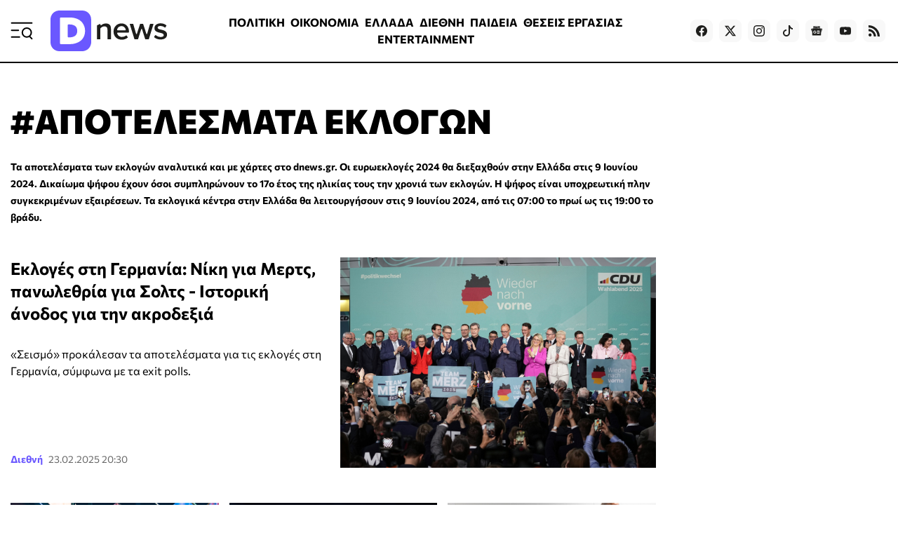

--- FILE ---
content_type: text/html; charset=utf-8
request_url: https://www.dnews.gr/site/tag/%CE%91%CE%A0%CE%9F%CE%A4%CE%95%CE%9B%CE%95%CE%A3%CE%9C%CE%91%CE%A4%CE%91%20%CE%95%CE%9A%CE%9B%CE%9F%CE%93%CE%A9%CE%9D
body_size: 30962
content:
<!doctype html>
<html lang="el-gr" dir="ltr" prefix="og: http://ogp.me/ns#" class="nojs">
    <head>
        <meta charset="utf-8" />
        <link rel="preconnect" href="https://fundingchoicesmessages.google.com" />
        <link rel="preconnect" href="https://www.googletagmanager.com" />
        <link rel="preconnect" href="https://analytics.google.com" />
        <link rel="preconnect" href="https://td.doubleclick.net" />
        <link rel="preconnect" href="https://stats.g.doubleclick.net" />
        <link rel="preconnect" href="https://securepubads.g.doubleclick.net" />
        <link rel="preconnect" href="https://pagead2.googlesyndication.com" />
        <link rel="preconnect" href="https://tpc.googlesyndication.com" />
        <link rel="preconnect" href="https://static.adman.gr" />
        <link rel="preconnect" href="https://analytics.dikaiologitika.gr" />
        <link rel="preconnect" href="https://mc.yandex.ru" />
        <link rel="dns-prefetch" href="https://fundingchoicesmessages.google.com" />
        <link rel="dns-prefetch" href="https://www.googletagmanager.com" />
        <link rel="dns-prefetch" href="https://analytics.google.com" />
        <link rel="dns-prefetch" href="https://td.doubleclick.net" />
        <link rel="dns-prefetch" href="https://stats.g.doubleclick.net" />
        <link rel="dns-prefetch" href="https://securepubads.g.doubleclick.net" />
        <link rel="dns-prefetch" href="https://pagead2.googlesyndication.com" />
        <link rel="dns-prefetch" href="https://tpc.googlesyndication.com" />
        <link rel="dns-prefetch" href="https://static.adman.gr" />
        <link rel="dns-prefetch" href="https://analytics.dikaiologitika.gr" />
        <link rel="dns-prefetch" href="https://mc.yandex.ru" />
        <link rel="preload" href="/templates/dnews_v5/fonts/commissioner-v20-greek_latin-regular.woff2" as="font" type="font/woff2" crossorigin="" />
        <link rel="preload" href="/templates/dnews_v5/fonts/commissioner-v20-greek_latin-500.woff2" as="font" type="font/woff2" crossorigin="" />
        <link rel="preload" href="/templates/dnews_v5/fonts/commissioner-v20-greek_latin-600.woff2" as="font" type="font/woff2" crossorigin="" />
        <link rel="preload" href="/templates/dnews_v5/fonts/commissioner-v20-greek_latin-700.woff2" as="font" type="font/woff2" crossorigin="" />
        <link rel="preload" href="/templates/dnews_v5/fonts/commissioner-v20-greek_latin-800.woff2" as="font" type="font/woff2" crossorigin="" />
        <link rel="preload" href="/templates/dnews_v5/css/template.css?t=20260108_0334" as="style" crossorigin="" />
        <link rel="icon" href="/templates/dnews_v5/images/favicon/favicon.ico" sizes="any" />
        <link rel="icon" href="/templates/dnews_v5/images/favicon/favicon.svg" type="image/svg+xml" />
        <link rel="apple-touch-icon" href="/templates/dnews_v5/images/favicon/apple-touch-icon.png" />
        <link rel="manifest" href="/templates/dnews_v5/images/favicon/site.webmanifest" />
        <link rel="mask-icon" href="/templates/dnews_v5/images/favicon/safari-pinned-tab.svg" color="#5bbad5" />
        <meta name="theme-color" content="#4a3eb3" />
        <base href="https://www.dnews.gr/site/tag/%CE%91%CE%A0%CE%9F%CE%A4%CE%95%CE%9B%CE%95%CE%A3%CE%9C%CE%91%CE%A4%CE%91%20%CE%95%CE%9A%CE%9B%CE%9F%CE%93%CE%A9%CE%9D" />
        <title>
            ΑΠΟΤΕΛΕΣΜΑΤΑ ΕΚΛΟΓΩΝ - Dnews
        </title>
        <meta name="description" content="Ειδήσεις και νέα για «ΑΠΟΤΕΛΕΣΜΑΤΑ ΕΚΛΟΓΩΝ» από το Dnews" />
        <meta name="news_keywords" content="ΑΠΟΤΕΛΕΣΜΑΤΑ ΕΚΛΟΓΩΝ" />
        <meta name="rights" content="OpinionPost S.A." />
        <meta property="og:url" content="https://www.dnews.gr/site/tag/%CE%91%CE%A0%CE%9F%CE%A4%CE%95%CE%9B%CE%95%CE%A3%CE%9C%CE%91%CE%A4%CE%91%20%CE%95%CE%9A%CE%9B%CE%9F%CE%93%CE%A9%CE%9D" />
        <meta property="og:type" content="website" />
        <meta property="og:title" content="ΑΠΟΤΕΛΕΣΜΑΤΑ ΕΚΛΟΓΩΝ - Dnews" />
        <meta property="og:description" content="Τα αποτελέσματα των εκλογών αναλυτικά και με χάρτες στο dnews.gr. Οι ευρωεκλογές 2024 θα διεξαχθούν στην Ελλάδα στις 9 Ιουνίου 2024. Δικαίωμα ψήφου έχουν όσοι συμπληρώνουν το 17ο έτος της ηλικίας τους την χρονιά των εκλογών. Η ψήφος είναι υποχρεωτική πλην συγκεκριμένων εξαιρέσεων. Τα εκλογικά κέντρα..." />
        <meta name="twitter:card" content="summary" />
        <meta name="twitter:site" content="@dikaiologitika" />
        <meta name="twitter:title" content="ΑΠΟΤΕΛΕΣΜΑΤΑ ΕΚΛΟΓΩΝ - Dnews" />
        <meta name="twitter:description" content="Τα αποτελέσματα των εκλογών αναλυτικά και με χάρτες στο dnews.gr. Οι ευρωεκλογές 2024 θα διεξαχθούν στην Ελλάδα στις 9 Ιουνίου 2024. Δικαίωμα ψήφου έχουν όσοι συμπληρώνουν το 17ο έτος της ηλικίας τους..." />
        <meta name="viewport" content="width=device-width, initial-scale=1" />
        <meta name="generator" content="Joomla! - Open Source Content Management" />
        <link href="https://www.dnews.gr/site/tag/ΑΠΟΤΕΛΕΣΜΑΤΑ%20ΕΚΛΟΓΩΝ" rel="canonical" />
        <link href="/site/tag/ΑΠΟΤΕΛΕΣΜΑΤΑ%20ΕΚΛΟΓΩΝ?format=feed" rel="alternate" type="application/rss+xml" title="ΑΠΟΤΕΛΕΣΜΑΤΑ ΕΚΛΟΓΩΝ - Dnews | Feed" />
        <link href="/site/tag/ΑΠΟΤΕΛΕΣΜΑΤΑ%20ΕΚΛΟΓΩΝ?format=feed&amp;type=rss" rel="alternate" type="application/rss+xml" title="ΑΠΟΤΕΛΕΣΜΑΤΑ ΕΚΛΟΓΩΝ - Dnews | RSS 2.0" />
        <link href="/site/tag/ΑΠΟΤΕΛΕΣΜΑΤΑ%20ΕΚΛΟΓΩΝ?format=feed&amp;type=atom" rel="alternate" type="application/atom+xml" title="ΑΠΟΤΕΛΕΣΜΑΤΑ ΕΚΛΟΓΩΝ - Dnews | Atom 1.0" />
        <link href="/templates/dnews_v5/css/template.css?t=20260108_0334" rel="stylesheet" crossorigin="" />
        <meta property="fb:app_id" content="121576197965768" />
        <script type="speculationrules">
        
        {"prerender":[{"source":"document","where":{"and":[{"href_matches":"\/*"},{"not":{"href_matches":["\/components\/*","\/images\/*","\/media\/*","\/plugins\/*","\/templates\/*"]}},{"not":{"selector_matches":"a[rel~=\"nofollow\"]"}},{"not":{"selector_matches":".no-prerender"}}]},"eagerness":"moderate"}]}
        
        </script>
        <style>
        
        img.c3 {position:absolute;left:-9999px;}
        img.c2 {width:100%;height:auto;}
        div.c1 {min-height:250px;}
        
        </style>
    </head>
    <body id="com_k2" class="isInnerpage viewIsItemlist taskIsTag itemIdIs917">
        <div id="prestitial"></div>
        <div id="skin"></div>
        <div class="container">
            <header>
                <div class="menu">
                    <a id="menuTrigger" href="#menu" title="Μενού &amp; Αναζήτηση" name="menuTrigger"><svg width="32" height="32" viewbox="0 0 32 32" role="img" fill="none">
                    <path d="M1.59961 15.2L11.1996 15.2" stroke="currentColor" stroke-width="2" stroke-linecap="round" stroke-linejoin="round"></path>
                    <path d="M1.59961 4.80005L30.3996 4.80005" stroke="currentColor" stroke-width="2" stroke-linecap="round" stroke-linejoin="round"></path>
                    <path d="M1.59961 24.8L12.7996 24.8001" stroke="currentColor" stroke-width="2" stroke-linecap="round" stroke-linejoin="round"></path>
                    <path d="M30.4002 27.2L27.2002 24" stroke="currentColor" stroke-width="2" stroke-linecap="round" stroke-linejoin="round"></path>
                    <path d="M23.1998 24.8C26.7344 24.8 29.5998 21.9346 29.5998 18.4C29.5998 14.8654 26.7344 12 23.1998 12C19.6652 12 16.7998 14.8654 16.7998 18.4C16.7998 21.9346 19.6652 24.8 23.1998 24.8Z" stroke="currentColor" stroke-width="2" stroke-linecap="round" stroke-linejoin="round"></path></svg></a>
                </div>
                <div class="logo">
                    <a href="https://www.dnews.gr/" title="Dnews: Ειδήσεις, Νέα και Επικαιρότητα από την Ελλάδα και τον Κόσμο"><span>Dnews</span></a>
                </div>
                <div class="featured-menu">
                    <ul class="menu_featured">
                        <li class="item-1128">
                            <a href="/eidhseis/politikes-eidhseis">ΠΟΛΙΤΙΚΗ</a>
                        </li>
                        <li class="item-1129">
                            <a href="/eidhseis/oikonomia">ΟΙΚΟΝΟΜΙΑ</a>
                        </li>
                        <li class="item-1130">
                            <a href="/eidhseis/ellada">ΕΛΛΑΔΑ</a>
                        </li>
                        <li class="item-1131">
                            <a href="/eidhseis/kosmos">ΔΙΕΘΝΗ</a>
                        </li>
                        <li class="item-1133">
                            <a href="/eidhseis/paideia">ΠΑΙΔΕΙΑ</a>
                        </li>
                        <li class="item-1136">
                            <a href="/site/tag/%CE%98%CE%95%CE%A3%CE%95%CE%99%CE%A3%20%CE%95%CE%A1%CE%93%CE%91%CE%A3%CE%99%CE%91%CE%A3">ΘΕΣΕΙΣ ΕΡΓΑΣΙΑΣ</a>
                        </li>
                        <li class="item-1132">
                            <a href="/eidhseis/entertainment">ENTERTAINMENT</a>
                        </li>
                        <li class="item-1134">
                            <a href="/eidhseis/news-in-english">NEWS IN ENGLISH</a>
                        </li>
                    </ul>
                </div>
                <div class="social">
                    <a target="_blank" href="https://www.facebook.com/dikaiologitika" aria-label="Dnews.gr on Facebook"><svg width="16" height="16" role="img" viewbox="0 0 24 24">
                    <path d="M24 12.073c0-6.627-5.373-12-12-12s-12 5.373-12 12c0 5.99 4.388 10.954 10.125 11.854v-8.385H7.078v-3.47h3.047V9.43c0-3.007 1.792-4.669 4.533-4.669 1.312 0 2.686.235 2.686.235v2.953H15.83c-1.491 0-1.956.925-1.956 1.874v2.25h3.328l-.532 3.47h-2.796v8.385C19.612 23.027 24 18.062 24 12.073z"></path></svg></a> <a target="_blank" href="https://twitter.com/dikaiologitika" aria-label="Dnews.gr on X"><svg width="16" height="16" fill="currentColor" viewbox="0 0 16 16">
                    <path d="M12.6.75h2.454l-5.36 6.142L16 15.25h-4.937l-3.867-5.07-4.425 5.07H.316l5.733-6.57L0 .75h5.063l3.495 4.633L12.601.75zm-.86 13.028h1.36L4.323 2.145H2.865l8.875 11.633z"></path></svg></a> <a target="_blank" href="https://www.instagram.com/dnews.gr/" aria-label="Dnews.gr on Instagram"><svg width="16" height="16" role="img" viewbox="0 0 24 24">
                    <path d="M12 0C8.74 0 8.333.015 7.053.072 5.775.132 4.905.333 4.14.63c-.789.306-1.459.717-2.126 1.384S.935 3.35.63 4.14C.333 4.905.131 5.775.072 7.053.012 8.333 0 8.74 0 12s.015 3.667.072 4.947c.06 1.277.261 2.148.558 2.913.306.788.717 1.459 1.384 2.126.667.666 1.336 1.079 2.126 1.384.766.296 1.636.499 2.913.558C8.333 23.988 8.74 24 12 24s3.667-.015 4.947-.072c1.277-.06 2.148-.262 2.913-.558.788-.306 1.459-.718 2.126-1.384.666-.667 1.079-1.335 1.384-2.126.296-.765.499-1.636.558-2.913.06-1.28.072-1.687.072-4.947s-.015-3.667-.072-4.947c-.06-1.277-.262-2.149-.558-2.913-.306-.789-.718-1.459-1.384-2.126C21.319 1.347 20.651.935 19.86.63c-.765-.297-1.636-.499-2.913-.558C15.667.012 15.26 0 12 0zm0 2.16c3.203 0 3.585.016 4.85.071 1.17.055 1.805.249 2.227.415.562.217.96.477 1.382.896.419.42.679.819.896 1.381.164.422.36 1.057.413 2.227.057 1.266.07 1.646.07 4.85s-.015 3.585-.074 4.85c-.061 1.17-.256 1.805-.421 2.227-.224.562-.479.96-.899 1.382-.419.419-.824.679-1.38.896-.42.164-1.065.36-2.235.413-1.274.057-1.649.07-4.859.07-3.211 0-3.586-.015-4.859-.074-1.171-.061-1.816-.256-2.236-.421-.569-.224-.96-.479-1.379-.899-.421-.419-.69-.824-.9-1.38-.165-.42-.359-1.065-.42-2.235-.045-1.26-.061-1.649-.061-4.844 0-3.196.016-3.586.061-4.861.061-1.17.255-1.814.42-2.234.21-.57.479-.96.9-1.381.419-.419.81-.689 1.379-.898.42-.166 1.051-.361 2.221-.421 1.275-.045 1.65-.06 4.859-.06l.045.03zm0 3.678c-3.405 0-6.162 2.76-6.162 6.162 0 3.405 2.76 6.162 6.162 6.162 3.405 0 6.162-2.76 6.162-6.162 0-3.405-2.76-6.162-6.162-6.162zM12 16c-2.21 0-4-1.79-4-4s1.79-4 4-4 4 1.79 4 4-1.79 4-4 4zm7.846-10.405c0 .795-.646 1.44-1.44 1.44-.795 0-1.44-.646-1.44-1.44 0-.794.646-1.439 1.44-1.439.793-.001 1.44.645 1.44 1.439z"></path></svg></a> <a target="_blank" href="https://www.tiktok.com/@dnews.gr" aria-label="Dnews.gr on TikTok"><svg width="16" height="16" role="img" fill="currentColor" viewbox="0 0 16 16">
                    <path d="M9 0h1.98c.144.715.54 1.617 1.235 2.512C12.895 3.389 13.797 4 15 4v2c-1.753 0-3.07-.814-4-1.829V11a5 5 0 1 1-5-5v2a3 3 0 1 0 3 3V0z"></path></svg></a> <a target="_blank" href="https://news.google.com/publications/CAAqBwgKMLmGnwkwmdBu?hl=el&amp;gl=GR&amp;ceid=GR:el" aria-label="Dnews.gr on Google News"><svg width="16" height="16" role="img" viewbox="0 0 24 24">
                    <path d="M21.2666 21.2a.6141.6141 0 0 1-.6128.6128H3.3446a.614.614 0 0 1-.6128-.6128V8.1153a.6141.6141 0 0 1 .6128-.6128h17.3091a.6141.6141 0 0 1 .6128.6128V21.2zm-3.0315-3.4196v-1.1957a.0803.0803 0 0 0-.0803-.0803h-5.3725v1.3619h5.3725a.0817.0817 0 0 0 .0804-.083l-.0001-.0029zm.8171-2.5875v-1.2012a.0803.0803 0 0 0-.079-.0817h-6.191v1.3619h6.1896a.079.079 0 0 0 .0804-.0776v-.0041.0027zm-.8171-2.5875v-1.2066a.0803.0803 0 0 0-.0803-.0803h-5.3725v1.3619h5.3725a.0816.0816 0 0 0 .0803-.079v.004zM8.1492 14.0448v1.2257h1.7704c-.1457.749-.8049 1.2924-1.7704 1.2924-1.0906-.0405-1.9418-.9574-1.9013-2.048.0384-1.0338.8676-1.8629 1.9013-1.9013a1.77 1.77 0 0 1 1.2529.4903l.9342-.9329a3.1405 3.1405 0 0 0-2.1871-.8525c-1.8051 0-3.2684 1.4633-3.2684 3.2684 0 1.8051 1.4633 3.2684 3.2684 3.2684 1.8889 0 3.1323-1.3278 3.1323-3.1976a3.941 3.941 0 0 0-.0518-.6183l-3.0805.0054zM2.2701 7.6537a.6156.6156 0 0 1 .6128-.6128h12.1545l-1.2692-3.4904a.5952.5952 0 0 0-.7436-.3827L.3676 7.7749a.5938.5938 0 0 0-.3228.7749l2.2253 6.112V7.6537za.6156.6156 0 0 1 .6128-.6128h12.1545l-1.2692-3.4904a.5952.5952 0 0 0-.7436-.3827L.3676 7.7749a.5938.5938 0 0 0-.3228.7749l2.2253 6.112V7.6537zm21.3116-.3105l-8.803-2.3683.7517 2.0659h5.5836a.6141.6141 0 0 1 .6128.6128v8.7948l2.2471-8.3659a.5923.5923 0 0 0-.3922-.7393zm-4.4955-1.6738V2.7946a.6101.6101 0 0 0-.6115-.6074H5.5236a.6101.6101 0 0 0-.6156.6046v2.8368l8.3904-3.0519a.5937.5937 0 0 1 .7422.3895l.5447 1.498 4.5009 1.2052z"></path></svg></a> <a target="_blank" href="https://www.youtube.com/channel/UCQnilFuPdrMaH6Jo2-uECFA/featured" aria-label="Dnews.gr on YouTube"><svg width="16" height="16" role="img" viewbox="0 0 24 24">
                    <path d="M23.498 6.186a3.016 3.016 0 0 0-2.122-2.136C19.505 3.545 12 3.545 12 3.545s-7.505 0-9.377.505A3.017 3.017 0 0 0 .502 6.186C0 8.07 0 12 0 12s0 3.93.502 5.814a3.016 3.016 0 0 0 2.122 2.136c1.871.505 9.376.505 9.376.505s7.505 0 9.377-.505a3.015 3.015 0 0 0 2.122-2.136C24 15.93 24 12 24 12s0-3.93-.502-5.814zM9.545 15.568V8.432L15.818 12l-6.273 3.568z"></path></svg></a> <!--
                    <a target="_blank" href="https://www.linkedin.com/in/dikaiologitika-%CE%BF%CE%B9-%CE%B5%CE%B9%CE%B4%CE%AE%CF%83%CE%B5%CE%B9%CF%82-%CF%87%CF%89%CF%81%CE%AF%CF%82-%CF%86%CE%AF%CE%BB%CF%84%CF%81%CE%B1-83951249"><svg width="16" height="16" role="img" viewBox="0 0 24 24"><path d="M20.447 20.452h-3.554v-5.569c0-1.328-.027-3.037-1.852-3.037-1.853 0-2.136 1.445-2.136 2.939v5.667H9.351V9h3.414v1.561h.046c.477-.9 1.637-1.85 3.37-1.85 3.601 0 4.267 2.37 4.267 5.455v6.286zM5.337 7.433c-1.144 0-2.063-.926-2.063-2.065 0-1.138.92-2.063 2.063-2.063 1.14 0 2.064.925 2.064 2.063 0 1.139-.925 2.065-2.064 2.065zm1.782 13.019H3.555V9h3.564v11.452zM22.225 0H1.771C.792 0 0 .774 0 1.729v20.542C0 23.227.792 24 1.771 24h20.451C23.2 24 24 23.227 24 22.271V1.729C24 .774 23.2 0 22.222 0h.003z"/></svg></a>
                    -->
                     <a href="https://feeds.feedburner.com/dikaiologitika/ZteV"><svg width="16" height="16" role="img" viewbox="0 0 24 24" aria-label="Dnews.gr RSS Feed">
                    <path d="M19.199 24C19.199 13.467 10.533 4.8 0 4.8V0c13.165 0 24 10.835 24 24h-4.801zM3.291 17.415c1.814 0 3.293 1.479 3.293 3.295 0 1.813-1.485 3.29-3.301 3.29C1.47 24 0 22.526 0 20.71s1.475-3.294 3.291-3.295zM15.909 24h-4.665c0-6.169-5.075-11.245-11.244-11.245V8.09c8.727 0 15.909 7.184 15.909 15.91z"></path></svg></a>
                </div>
            </header>
            <div class="sticky-header">
                <div class="menu">
                    <a id="menuTriggerOnStickyHeader" href="#menu" title="Μενού &amp; Αναζήτηση" name="menuTriggerOnStickyHeader"><svg width="28" height="28" viewbox="0 0 32 32" role="img" fill="none">
                    <path d="M1.59961 15.2L11.1996 15.2" stroke="currentColor" stroke-width="2" stroke-linecap="round" stroke-linejoin="round"></path>
                    <path d="M1.59961 4.80005L30.3996 4.80005" stroke="currentColor" stroke-width="2" stroke-linecap="round" stroke-linejoin="round"></path>
                    <path d="M1.59961 24.8L12.7996 24.8001" stroke="currentColor" stroke-width="2" stroke-linecap="round" stroke-linejoin="round"></path>
                    <path d="M30.4002 27.2L27.2002 24" stroke="currentColor" stroke-width="2" stroke-linecap="round" stroke-linejoin="round"></path>
                    <path d="M23.1998 24.8C26.7344 24.8 29.5998 21.9346 29.5998 18.4C29.5998 14.8654 26.7344 12 23.1998 12C19.6652 12 16.7998 14.8654 16.7998 18.4C16.7998 21.9346 19.6652 24.8 23.1998 24.8Z" stroke="currentColor" stroke-width="2" stroke-linecap="round" stroke-linejoin="round"></path></svg></a>
                </div>
                <div class="logo">
                    <a href="https://www.dnews.gr/" title="Dnews: Ειδήσεις, Νέα και Επικαιρότητα από την Ελλάδα και τον Κόσμο"><span>Dnews</span></a>
                </div>
                <div class="featured-menu">
                    <ul class="menu_featured">
                        <li class="item-1128">
                            <a href="/eidhseis/politikes-eidhseis">ΠΟΛΙΤΙΚΗ</a>
                        </li>
                        <li class="item-1129">
                            <a href="/eidhseis/oikonomia">ΟΙΚΟΝΟΜΙΑ</a>
                        </li>
                        <li class="item-1130">
                            <a href="/eidhseis/ellada">ΕΛΛΑΔΑ</a>
                        </li>
                        <li class="item-1131">
                            <a href="/eidhseis/kosmos">ΔΙΕΘΝΗ</a>
                        </li>
                        <li class="item-1133">
                            <a href="/eidhseis/paideia">ΠΑΙΔΕΙΑ</a>
                        </li>
                        <li class="item-1136">
                            <a href="/site/tag/%CE%98%CE%95%CE%A3%CE%95%CE%99%CE%A3%20%CE%95%CE%A1%CE%93%CE%91%CE%A3%CE%99%CE%91%CE%A3">ΘΕΣΕΙΣ ΕΡΓΑΣΙΑΣ</a>
                        </li>
                        <li class="item-1132">
                            <a href="/eidhseis/entertainment">ENTERTAINMENT</a>
                        </li>
                        <li class="item-1134">
                            <a href="/eidhseis/news-in-english">NEWS IN ENGLISH</a>
                        </li>
                    </ul>
                </div>
                <div class="games-link">
                    <a href="https://www.dnews.gr/games"><svg width="24" height="24" fill="currentColor" viewbox="0 0 512 512">
                    <path d="M392.533 230.4h-68.267v-25.6a8.53 8.53 0 0 0-8.533-8.533h-45.825c-.804-7.781-5.823-17.66-15.617-30.721-9.283-12.379-4.558-17.625 12.475-30.625 10.95-8.362 23.367-17.841 23.367-32.521 0-29.029-33.7-55.146-37.55-58.025-3.758-2.829-9.1-2.063-11.933 1.7a8.53 8.53 0 0 0 1.692 11.946c8.542 6.437 30.725 26.954 30.725 44.379 0 6.237-8.467 12.7-16.658 18.954-14.333 10.942-35.983 27.475-15.767 54.433 8.529 11.375 11.183 17.524 12.012 20.479h-56.387a8.53 8.53 0 0 0-8.533 8.533v25.6h-76.8a8 8 0 0 0-2.892.542C47.275 236.721 0 288.525 0 349.866c0 65.875 53.592 119.467 119.467 119.467 39.367 0 75.675-19.05 98.05-51.2h76.967c22.375 32.15 58.683 51.2 98.05 51.2 65.875 0 119.467-53.592 119.467-119.467S458.408 230.4 392.533 230.4M204.8 213.333h102.4V230.4H204.8zm187.733 238.933c-35.1 0-67.358-17.671-86.308-47.267a8.53 8.53 0 0 0-7.183-3.933h-86.083a8.53 8.53 0 0 0-7.183 3.933c-18.95 29.596-51.208 47.267-86.308 47.267-56.467 0-102.4-45.938-102.4-102.4 0-53.225 41.517-98.071 94.517-102.1a8 8 0 0 0 1.633-.3h279.317c56.467 0 102.4 45.938 102.4 102.4-.002 56.463-45.935 102.4-102.402 102.4"></path>
                    <path d="M157.917 315.733h-12.85v-12.854c0-16.438-13.4-29.813-29.867-29.813s-29.867 13.375-29.867 29.813v12.854h-12.85c-16.442 0-29.817 13.4-29.817 29.867s13.375 29.867 29.817 29.867h12.85v12.854c0 16.438 13.4 29.812 29.867 29.812s29.867-13.375 29.867-29.812v-12.854h12.85c16.442 0 29.817-13.4 29.817-29.867-.001-16.467-13.376-29.867-29.817-29.867m0 42.667h-21.383a8.53 8.53 0 0 0-8.533 8.533v21.388c0 7.029-5.742 12.746-12.8 12.746s-12.8-5.717-12.8-12.746v-21.388a8.53 8.53 0 0 0-8.533-8.533H72.483c-7.033 0-12.75-5.742-12.75-12.8s5.717-12.8 12.75-12.8h21.383a8.53 8.53 0 0 0 8.533-8.533v-21.388c0-7.029 5.742-12.746 12.8-12.746s12.8 5.717 12.8 12.746v21.388a8.53 8.53 0 0 0 8.533 8.533h21.383c7.033 0 12.75 5.742 12.75 12.8s-5.715 12.8-12.748 12.8m166.35-51.2c-18.825 0-34.133 15.312-34.133 34.133s15.308 34.133 34.133 34.133 34.133-15.312 34.133-34.133-15.308-34.133-34.133-34.133m0 51.2c-9.408 0-17.067-7.654-17.067-17.067s7.658-17.067 17.067-17.067 17.067 7.654 17.067 17.067-7.659 17.067-17.067 17.067m119.466-51.2c-18.825 0-34.133 15.312-34.133 34.133s15.308 34.133 34.133 34.133 34.133-15.312 34.133-34.133-15.308-34.133-34.133-34.133m0 51.2c-9.408 0-17.067-7.654-17.067-17.067s7.658-17.067 17.067-17.067 17.067 7.654 17.067 17.067-7.658 17.067-17.067 17.067M384 256c-18.825 0-34.133 15.312-34.133 34.133s15.308 34.133 34.133 34.133 34.133-15.312 34.133-34.133S402.825 256 384 256m0 51.2c-9.408 0-17.067-7.654-17.067-17.067s7.658-17.067 17.067-17.067 17.067 7.654 17.067 17.067S393.408 307.2 384 307.2m0 51.2c-18.825 0-34.133 15.312-34.133 34.133s15.308 34.133 34.133 34.133 34.133-15.312 34.133-34.133S402.825 358.4 384 358.4m0 51.2c-9.408 0-17.067-7.654-17.067-17.067s7.658-17.067 17.067-17.067 17.067 7.654 17.067 17.067S393.408 409.6 384 409.6"></path></svg> Games</a>
                </div>
                <div class="newroom-link">
                    <a href="/oles-oi-eidiseis"><span>ΡΟΗ ΕΙΔΗΣΕΩΝ</span> <svg width="16" height="16" fill="none" viewbox="0 0 16 16">
                    <g stroke="currentColor" stroke-linecap="round" stroke-linejoin="round" stroke-width="2">
                        <path d="m3 13 10-10"></path>
                        <path d="m3 3h10v10"></path>
                    </g></svg></a>
                </div>
            </div>
            <main>
                <section class="content">
                    <!-- Start K2 Tag Layout -->
                    <div id="k2Container" class="itemlist tag">
                        <div class="itemlist-header">
                            <h1>
                                #ΑΠΟΤΕΛΕΣΜΑΤΑ ΕΚΛΟΓΩΝ
                            </h1>
                        </div>
                        <div class="itemlist-description">
                            Τα αποτελέσματα των εκλογών αναλυτικά και με χάρτες στο dnews.gr. Οι ευρωεκλογές 2024 θα διεξαχθούν στην Ελλάδα στις 9 Ιουνίου 2024. Δικαίωμα ψήφου έχουν όσοι συμπληρώνουν το 17ο έτος της ηλικίας τους την χρονιά των εκλογών. Η ψήφος είναι υποχρεωτική πλην συγκεκριμένων εξαιρέσεων. Τα εκλογικά κέντρα στην Ελλάδα θα λειτουργήσουν στις 9 Ιουνίου 2024, από τις 07:00 το πρωί ως τις 19:00 το βράδυ.
                        </div>
                        <div class="items">
                            <div class="item leading">
                                <!-- Item START -->
                                <div class="itemImage">
                                    <a class="img3x2" href="/eidhseis/kosmos/513374/ekloges-sti-germania-apotelesmata-nikitis-o-merts-panolethria-gia-solts-istoriki-anodos-gia-tin-akrodeksia" title="Εκλογές στη Γερμανία: Νίκη για Μερτς, πανωλεθρία για Σολτς - Ιστορική άνοδος για την ακροδεξιά"><img fetchpriority="high" class="img3x2" srcset="/media/k2/items/cache/7f30c797a691543b9b07ea6478a47893_XS.jpg?t=20250223_210845 200w, /media/k2/items/cache/7f30c797a691543b9b07ea6478a47893_S.jpg?t=20250223_210845 300w, /media/k2/items/cache/7f30c797a691543b9b07ea6478a47893_Generic.jpg?t=20250223_210845 400w, /media/k2/items/cache/7f30c797a691543b9b07ea6478a47893_M.jpg?t=20250223_210845 600w, /media/k2/items/cache/7f30c797a691543b9b07ea6478a47893_L.jpg?t=20250223_210845 900w, /media/k2/items/cache/7f30c797a691543b9b07ea6478a47893_XL.jpg?t=20250223_210845 1200w" sizes="(max-width:1024px) 100vw, 480px" src="/media/k2/items/cache/7f30c797a691543b9b07ea6478a47893_L.jpg?t=20250223_210845" alt="Εκλογές στη Γερμανία: Νίκη για Μερτς, πανωλεθρία για Σολτς - Ιστορική άνοδος για την ακροδεξιά" /></a>
                                </div>
                                <div class="itemBody">
                                    <h2 class="itemTitle">
                                        <a href="/eidhseis/kosmos/513374/ekloges-sti-germania-apotelesmata-nikitis-o-merts-panolethria-gia-solts-istoriki-anodos-gia-tin-akrodeksia">Εκλογές στη Γερμανία: Νίκη για Μερτς, πανωλεθρία για Σολτς - Ιστορική άνοδος για την ακροδεξιά</a>
                                    </h2>
                                    <div class="itemIntroText">
                                        «Σεισμό» προκάλεσαν τα αποτελέσματα για τις εκλογές στη Γερμανία, σύμφωνα με τα exit polls.
                                    </div>
                                    <div class="itemCategoryDateContainer">
                                        <a class="itemCategory" href="/eidhseis/kosmos">Διεθνή</a> <time class="itemDateCreated" datetime="2025-02-23 20:30:30">23.02.2025 20:30</time> <time class="itemDateModified" datetime="2025-02-23 23:08:45">Τελευταία Ενημέρωση 23.02.2025 23:08</time>
                                    </div>
                                </div><!-- Item FINISH -->
                            </div>
                            <div class="item">
                                <!-- Item START -->
                                <div class="itemImage">
                                    <a class="img3x2" href="/eidhseis/kosmos/497409/dimokratikoi-katigoroyn-ton-bainten-gia-tin-itta-tis-xaris-exase-gynaikes-kai-neous" title="Δημοκρατικοί κατηγορούν τον Μπάιντεν για την ήττα της Χάρις - Έχασε γυναίκες και νέους"><img loading="lazy" class="img3x2" srcset="/media/k2/items/cache/329bfd06bfcb3fa93472ef12ba17b0ae_XS.jpg?t=20241106_183146 200w, /media/k2/items/cache/329bfd06bfcb3fa93472ef12ba17b0ae_S.jpg?t=20241106_183146 300w, /media/k2/items/cache/329bfd06bfcb3fa93472ef12ba17b0ae_Generic.jpg?t=20241106_183146 400w, /media/k2/items/cache/329bfd06bfcb3fa93472ef12ba17b0ae_M.jpg?t=20241106_183146 600w, /media/k2/items/cache/329bfd06bfcb3fa93472ef12ba17b0ae_L.jpg?t=20241106_183146 900w, /media/k2/items/cache/329bfd06bfcb3fa93472ef12ba17b0ae_XL.jpg?t=20241106_183146 1200w" sizes="(max-width:1024px) 100vw, 300px" src="/media/k2/items/cache/329bfd06bfcb3fa93472ef12ba17b0ae_M.jpg?t=20241106_183146" alt="Δημοκρατικοί κατηγορούν τον Μπάιντεν για την ήττα της Χάρις - Έχασε γυναίκες και νέους" /></a>
                                </div>
                                <div class="itemBody">
                                    <h2 class="itemTitle">
                                        <a href="/eidhseis/kosmos/497409/dimokratikoi-katigoroyn-ton-bainten-gia-tin-itta-tis-xaris-exase-gynaikes-kai-neous">Δημοκρατικοί κατηγορούν τον Μπάιντεν για την ήττα της Χάρις - Έχασε γυναίκες και νέους</a>
                                    </h2>
                                    <div class="itemIntroText">
                                        Η στήριξη του Μπάιντεν και της Χάρις στο Ισραήλ, στην επίθεσή του εναντίον της Γάζας δίχασε το Δημοκρατικό Κόμμα και της στοίχισε στις εκλογές.
                                    </div>
                                    <div class="itemCategoryDateContainer">
                                        <a class="itemCategory" href="/eidhseis/kosmos">Διεθνή</a> <time class="itemDateCreated" datetime="2024-11-06 19:56:31">06.11.2024 19:56</time> <time class="itemDateModified" datetime="2024-11-06 20:31:46">Τελευταία Ενημέρωση 06.11.2024 20:31</time>
                                    </div>
                                </div><!-- Item FINISH -->
                            </div>
                            <div class="item">
                                <!-- Item START -->
                                <div class="itemImage">
                                    <a class="img3x2" href="/eidhseis/kosmos/497374/ekloges-stis-ipa-simera-i-proti-dilosi-tis-kamala-xaris" title="Εκλογές στις ΗΠΑ: Σήμερα η πρώτη δήλωση της Κάμαλα Χάρις"><img loading="lazy" class="img3x2" srcset="/media/k2/items/cache/77b9c55d6a43b44503990c11275ab7b9_XS.jpg?t=20241106_154511 200w, /media/k2/items/cache/77b9c55d6a43b44503990c11275ab7b9_S.jpg?t=20241106_154511 300w, /media/k2/items/cache/77b9c55d6a43b44503990c11275ab7b9_Generic.jpg?t=20241106_154511 400w, /media/k2/items/cache/77b9c55d6a43b44503990c11275ab7b9_M.jpg?t=20241106_154511 600w, /media/k2/items/cache/77b9c55d6a43b44503990c11275ab7b9_L.jpg?t=20241106_154511 900w, /media/k2/items/cache/77b9c55d6a43b44503990c11275ab7b9_XL.jpg?t=20241106_154511 1200w" sizes="(max-width:1024px) 100vw, 300px" src="/media/k2/items/cache/77b9c55d6a43b44503990c11275ab7b9_M.jpg?t=20241106_154511" alt="Εκλογές στις ΗΠΑ: Σήμερα η πρώτη δήλωση της Κάμαλα Χάρις" /></a>
                                </div>
                                <div class="itemBody">
                                    <h2 class="itemTitle">
                                        <a href="/eidhseis/kosmos/497374/ekloges-stis-ipa-simera-i-proti-dilosi-tis-kamala-xaris">Εκλογές στις ΗΠΑ: Σήμερα η πρώτη δήλωση της Κάμαλα Χάρις</a>
                                    </h2>
                                    <div class="itemIntroText">
                                        Η πρώτη ομιλία της Κάμαλα Χάρις μετά την ήττα της από τον Ντοναλντ Τραμπ θα γίνει απόψε.
                                    </div>
                                    <div class="itemCategoryDateContainer">
                                        <a class="itemCategory" href="/eidhseis/kosmos">Διεθνή</a> <time class="itemDateCreated" datetime="2024-11-06 16:42:09">06.11.2024 16:42</time> <time class="itemDateModified" datetime="2024-11-06 17:45:11">Τελευταία Ενημέρωση 06.11.2024 17:45</time>
                                    </div>
                                </div><!-- Item FINISH -->
                            </div>
                            <div class="item">
                                <!-- Item START -->
                                <div class="itemImage">
                                    <a class="img3x2" href="/eidhseis/kosmos/497265/ekloges-ipa-2024-niki-xaris-sti-voreia-karolina-dinoun-ta-prota-apotelesmata" title="Εκλογές ΗΠΑ 2024: Νίκη Χάρις στη Βόρεια Καρολίνα δίνουν τα πρώτα αποτελέσματα"><img loading="lazy" class="img3x2" srcset="/media/k2/items/cache/2a3dcc4642cee441702ef8235a1088fa_XS.jpg?t=20241106_011937 200w, /media/k2/items/cache/2a3dcc4642cee441702ef8235a1088fa_S.jpg?t=20241106_011937 300w, /media/k2/items/cache/2a3dcc4642cee441702ef8235a1088fa_Generic.jpg?t=20241106_011937 400w, /media/k2/items/cache/2a3dcc4642cee441702ef8235a1088fa_M.jpg?t=20241106_011937 600w, /media/k2/items/cache/2a3dcc4642cee441702ef8235a1088fa_L.jpg?t=20241106_011937 900w, /media/k2/items/cache/2a3dcc4642cee441702ef8235a1088fa_XL.jpg?t=20241106_011937 1200w" sizes="(max-width:1024px) 100vw, 300px" src="/media/k2/items/cache/2a3dcc4642cee441702ef8235a1088fa_M.jpg?t=20241106_011937" alt="Εκλογές ΗΠΑ 2024: Νίκη Χάρις στη Βόρεια Καρολίνα δίνουν τα πρώτα αποτελέσματα" /></a>
                                </div>
                                <div class="itemBody">
                                    <h2 class="itemTitle">
                                        <a href="/eidhseis/kosmos/497265/ekloges-ipa-2024-niki-xaris-sti-voreia-karolina-dinoun-ta-prota-apotelesmata">Εκλογές ΗΠΑ 2024: Νίκη Χάρις στη Βόρεια Καρολίνα δίνουν τα πρώτα αποτελέσματα</a>
                                    </h2>
                                    <div class="itemIntroText">
                                        Αν και η καταμέτρηση των ψήφων είναι μόλις στο 2% η Χάρις παίρνει το 67,3%.
                                    </div>
                                    <div class="itemCategoryDateContainer">
                                        <a class="itemCategory" href="/eidhseis/kosmos">Διεθνή</a> <time class="itemDateCreated" datetime="2024-11-06 03:01:32">06.11.2024 03:01</time> <time class="itemDateModified" datetime="2024-11-06 03:19:37">Τελευταία Ενημέρωση 06.11.2024 03:19</time>
                                    </div>
                                </div><!-- Item FINISH -->
                            </div>
                            <div class="item">
                                <!-- Item START -->
                                <div class="itemImage">
                                    <a class="img3x2" href="/eidhseis/kosmos/497261/ekloges-stis-ipa-ta-prota-apotelesmata-apo-intiana-kai-kentaki" title="Εκλογες στις ΗΠΑ: Τα πρώτα αποτελέσματα από Ιντιάνα και Κεντάκι"><img loading="lazy" class="img3x2" srcset="/media/k2/items/cache/31508434569305152b7fa71220e52cb5_XS.jpg?t=20241105_233440 200w, /media/k2/items/cache/31508434569305152b7fa71220e52cb5_S.jpg?t=20241105_233440 300w, /media/k2/items/cache/31508434569305152b7fa71220e52cb5_Generic.jpg?t=20241105_233440 400w, /media/k2/items/cache/31508434569305152b7fa71220e52cb5_M.jpg?t=20241105_233440 600w, /media/k2/items/cache/31508434569305152b7fa71220e52cb5_L.jpg?t=20241105_233440 900w, /media/k2/items/cache/31508434569305152b7fa71220e52cb5_XL.jpg?t=20241105_233440 1200w" sizes="(max-width:1024px) 100vw, 300px" src="/media/k2/items/cache/31508434569305152b7fa71220e52cb5_M.jpg?t=20241105_233440" alt="Εκλογες στις ΗΠΑ: Τα πρώτα αποτελέσματα από Ιντιάνα και Κεντάκι" /></a>
                                </div>
                                <div class="itemBody">
                                    <h2 class="itemTitle">
                                        <a href="/eidhseis/kosmos/497261/ekloges-stis-ipa-ta-prota-apotelesmata-apo-intiana-kai-kentaki">Εκλογες στις ΗΠΑ: Τα πρώτα αποτελέσματα από Ιντιάνα και Κεντάκι</a>
                                    </h2>
                                    <div class="itemIntroText">
                                        Προβάδισμα Τραμπ δείχνουν τα πρώτα αποτελέσματα από περιοχές όπου έχουν κλέισει οι κάλπες σε Ιντιάνα και Κεντάκι για τις εκλογές στις ΗΠΑ με τάση να χάνει όμως έδαφος σταδιακά.
                                    </div>
                                    <div class="itemCategoryDateContainer">
                                        <a class="itemCategory" href="/eidhseis/kosmos">Διεθνή</a> <time class="itemDateCreated" datetime="2024-11-06 01:25:31">06.11.2024 01:25</time> <time class="itemDateModified" datetime="2024-11-06 01:34:40">Τελευταία Ενημέρωση 06.11.2024 01:34</time>
                                    </div>
                                </div><!-- Item FINISH -->
                            </div>
                            <div class="item">
                                <!-- Item START -->
                                <div class="itemImage">
                                    <a class="img3x2" href="/eidhseis/kosmos/497260/o-tramp-kataggellei-maziki-apati-sti-filadelfeia" title="Ο Τραμπ καταγγέλλει «μαζική απάτη στη Φιλαδέλφεια»"><img loading="lazy" class="img3x2" srcset="/media/k2/items/cache/6d5ed4e6a4e8a3942fd73f4f72394fc5_XS.jpg?t=20241105_232746 200w, /media/k2/items/cache/6d5ed4e6a4e8a3942fd73f4f72394fc5_S.jpg?t=20241105_232746 300w, /media/k2/items/cache/6d5ed4e6a4e8a3942fd73f4f72394fc5_Generic.jpg?t=20241105_232746 400w, /media/k2/items/cache/6d5ed4e6a4e8a3942fd73f4f72394fc5_M.jpg?t=20241105_232746 600w, /media/k2/items/cache/6d5ed4e6a4e8a3942fd73f4f72394fc5_L.jpg?t=20241105_232746 900w, /media/k2/items/cache/6d5ed4e6a4e8a3942fd73f4f72394fc5_XL.jpg?t=20241105_232746 1200w" sizes="(max-width:1024px) 100vw, 300px" src="/media/k2/items/cache/6d5ed4e6a4e8a3942fd73f4f72394fc5_M.jpg?t=20241105_232746" alt="Ο Τραμπ καταγγέλλει «μαζική απάτη στη Φιλαδέλφεια»" /></a>
                                </div>
                                <div class="itemBody">
                                    <h2 class="itemTitle">
                                        <a href="/eidhseis/kosmos/497260/o-tramp-kataggellei-maziki-apati-sti-filadelfeia">Ο Τραμπ καταγγέλλει «μαζική απάτη στη Φιλαδέλφεια»</a>
                                    </h2>
                                    <div class="itemIntroText">
                                        Αμέσως μετά ο Ίλον Μασκ έγραψε στο Χ ότι στέλνει «ομάδα έκτακτης ανάγκης» στην Πενσιλβάνια για τις ψήφους του Τραμπ.
                                    </div>
                                    <div class="itemCategoryDateContainer">
                                        <a class="itemCategory" href="/eidhseis/kosmos">Διεθνή</a> <time class="itemDateCreated" datetime="2024-11-06 01:08:24">06.11.2024 01:08</time> <time class="itemDateModified" datetime="2024-11-06 01:27:46">Τελευταία Ενημέρωση 06.11.2024 01:27</time>
                                    </div>
                                </div><!-- Item FINISH -->
                            </div>
                            <div class="item">
                                <!-- Item START -->
                                <div class="itemImage">
                                    <a class="img3x2" href="/eidhseis/kosmos/497257/ekloges-stis-ipa-apopse-to-empire-state-building-deixnei-ton-nikiti" title="Εκλογές στις ΗΠΑ: Απόψε το Empire State Building «δείχνει» τον νικητή"><img loading="lazy" class="img3x2" srcset="/media/k2/items/cache/6db7477ecbe12fc2c1dcfe38a903ba35_XS.jpg?t=20241105_224040 200w, /media/k2/items/cache/6db7477ecbe12fc2c1dcfe38a903ba35_S.jpg?t=20241105_224040 300w, /media/k2/items/cache/6db7477ecbe12fc2c1dcfe38a903ba35_Generic.jpg?t=20241105_224040 400w, /media/k2/items/cache/6db7477ecbe12fc2c1dcfe38a903ba35_M.jpg?t=20241105_224040 600w, /media/k2/items/cache/6db7477ecbe12fc2c1dcfe38a903ba35_L.jpg?t=20241105_224040 900w, /media/k2/items/cache/6db7477ecbe12fc2c1dcfe38a903ba35_XL.jpg?t=20241105_224040 1200w" sizes="(max-width:1024px) 100vw, 300px" src="/media/k2/items/cache/6db7477ecbe12fc2c1dcfe38a903ba35_M.jpg?t=20241105_224040" alt="Εκλογές στις ΗΠΑ: Απόψε το Empire State Building «δείχνει» τον νικητή" /></a>
                                </div>
                                <div class="itemBody">
                                    <h2 class="itemTitle">
                                        <a href="/eidhseis/kosmos/497257/ekloges-stis-ipa-apopse-to-empire-state-building-deixnei-ton-nikiti">Εκλογές στις ΗΠΑ: Απόψε το Empire State Building «δείχνει» τον νικητή</a>
                                    </h2>
                                    <div class="itemIntroText">
                                        Μπλε ή κόκκινο το Empire State Building θα φωτίσει στα χρώματα του νικητή των εκλογών στις ΗΠΑ.
                                    </div>
                                    <div class="itemCategoryDateContainer">
                                        <a class="itemCategory" href="/eidhseis/kosmos">Διεθνή</a> <time class="itemDateCreated" datetime="2024-11-06 00:35:07">06.11.2024 00:35</time> <time class="itemDateModified" datetime="2024-11-06 00:40:40">Τελευταία Ενημέρωση 06.11.2024 00:40</time>
                                    </div>
                                </div><!-- Item FINISH -->
                            </div>
                            <div class="item">
                                <!-- Item START -->
                                <div class="itemImage">
                                    <a class="img3x2" href="/eidhseis/kosmos/497255/i-nyxta-ton-eklogon-stis-ipa-pote-kleinoun-oi-kalpes-analytika-oi-ores" title="Η νύχτα των εκλογών στις ΗΠΑ: Πότε κλείνουν οι κάλπες - Αναλυτικά οι ώρες"><img loading="lazy" class="img3x2" srcset="/media/k2/items/cache/0421ca1ce36755a733944f81ba316f5e_XS.jpg 200w, /media/k2/items/cache/0421ca1ce36755a733944f81ba316f5e_S.jpg 300w, /media/k2/items/cache/0421ca1ce36755a733944f81ba316f5e_Generic.jpg 400w, /media/k2/items/cache/0421ca1ce36755a733944f81ba316f5e_M.jpg 600w, /media/k2/items/cache/0421ca1ce36755a733944f81ba316f5e_L.jpg 900w, /media/k2/items/cache/0421ca1ce36755a733944f81ba316f5e_XL.jpg 1200w" sizes="(max-width:1024px) 100vw, 300px" src="/media/k2/items/cache/0421ca1ce36755a733944f81ba316f5e_M.jpg" alt="Η νύχτα των εκλογών στις ΗΠΑ: Πότε κλείνουν οι κάλπες - Αναλυτικά οι ώρες" /></a>
                                </div>
                                <div class="itemBody">
                                    <h2 class="itemTitle">
                                        <a href="/eidhseis/kosmos/497255/i-nyxta-ton-eklogon-stis-ipa-pote-kleinoun-oi-kalpes-analytika-oi-ores">Η νύχτα των εκλογών στις ΗΠΑ: Πότε κλείνουν οι κάλπες - Αναλυτικά οι ώρες</a>
                                    </h2>
                                    <div class="itemIntroText">
                                        Δείτε αναλυτικά τις ώρες που θα κλείνουν οι κάλπες στις εκλογές στις ΗΠΑ.
                                    </div>
                                    <div class="itemCategoryDateContainer">
                                        <a class="itemCategory" href="/eidhseis/kosmos">Διεθνή</a> <time class="itemDateCreated" datetime="2024-11-05 23:57:53">05.11.2024 23:57</time>
                                    </div>
                                </div><!-- Item FINISH -->
                            </div>
                            <div class="item">
                                <!-- Item START -->
                                <div class="itemImage">
                                    <a class="img3x2" href="/eidhseis/kosmos/497252/ompama-gia-ekloges-stis-ipa-poly-pithano-na-min-mathoume-to-apotelesma-apopse" title="Ομπάμα για εκλογές στις ΗΠΑ: Πολύ πιθανό να μην μάθουμε το αποτέλεσμα απόψε"><img loading="lazy" class="img3x2" srcset="/media/k2/items/cache/fb3c5f210b76b5748989189099d5fbde_XS.jpg 200w, /media/k2/items/cache/fb3c5f210b76b5748989189099d5fbde_S.jpg 300w, /media/k2/items/cache/fb3c5f210b76b5748989189099d5fbde_Generic.jpg 400w, /media/k2/items/cache/fb3c5f210b76b5748989189099d5fbde_M.jpg 600w, /media/k2/items/cache/fb3c5f210b76b5748989189099d5fbde_L.jpg 900w, /media/k2/items/cache/fb3c5f210b76b5748989189099d5fbde_XL.jpg 1200w" sizes="(max-width:1024px) 100vw, 300px" src="/media/k2/items/cache/fb3c5f210b76b5748989189099d5fbde_M.jpg" alt="Ομπάμα για εκλογές στις ΗΠΑ: Πολύ πιθανό να μην μάθουμε το αποτέλεσμα απόψε" /></a>
                                </div>
                                <div class="itemBody">
                                    <h2 class="itemTitle">
                                        <a href="/eidhseis/kosmos/497252/ompama-gia-ekloges-stis-ipa-poly-pithano-na-min-mathoume-to-apotelesma-apopse">Ομπάμα για εκλογές στις ΗΠΑ: Πολύ πιθανό να μην μάθουμε το αποτέλεσμα απόψε</a>
                                    </h2>
                                    <div class="itemIntroText">
                                        Χρειάζεται χρόνος για να καταμετρηθεί κάθε ψήφος στις εκλογές στις ΗΠΑ, τονίζει ο πρώην πρόεδρος.
                                    </div>
                                    <div class="itemCategoryDateContainer">
                                        <a class="itemCategory" href="/eidhseis/kosmos">Διεθνή</a> <time class="itemDateCreated" datetime="2024-11-05 23:36:20">05.11.2024 23:36</time>
                                    </div>
                                </div><!-- Item FINISH -->
                            </div>
                            <div class="item">
                                <!-- Item START -->
                                <div class="itemImage">
                                    <a class="img3x2" href="/eidhseis/kosmos/497249/i-kamala-xaris-sto-arxigeio-ton-dimokratikon" title="Η Κάμαλα Χάρις στο Αρχηγείο των Δημοκρατικών"><img loading="lazy" class="img3x2" srcset="/media/k2/items/cache/108457f9c89f4e1a49ef03d78c91a343_XS.jpg 200w, /media/k2/items/cache/108457f9c89f4e1a49ef03d78c91a343_S.jpg 300w, /media/k2/items/cache/108457f9c89f4e1a49ef03d78c91a343_Generic.jpg 400w, /media/k2/items/cache/108457f9c89f4e1a49ef03d78c91a343_M.jpg 600w, /media/k2/items/cache/108457f9c89f4e1a49ef03d78c91a343_L.jpg 900w, /media/k2/items/cache/108457f9c89f4e1a49ef03d78c91a343_XL.jpg 1200w" sizes="(max-width:1024px) 100vw, 300px" src="/media/k2/items/cache/108457f9c89f4e1a49ef03d78c91a343_M.jpg" alt="Η Κάμαλα Χάρις στο Αρχηγείο των Δημοκρατικών" /></a>
                                </div>
                                <div class="itemBody">
                                    <h2 class="itemTitle">
                                        <a href="/eidhseis/kosmos/497249/i-kamala-xaris-sto-arxigeio-ton-dimokratikon">Η Κάμαλα Χάρις στο Αρχηγείο των Δημοκρατικών</a>
                                    </h2>
                                    <div class="itemIntroText">
                                        Η συνομιλία της Κάμαλα Χάρις με την 8χρονη κόρη εθελόντριας της προεκλογικής της καμπάνιας.
                                    </div>
                                    <div class="itemCategoryDateContainer">
                                        <a class="itemCategory" href="/eidhseis/kosmos">Διεθνή</a> <time class="itemDateCreated" datetime="2024-11-05 22:57:35">05.11.2024 22:57</time>
                                    </div>
                                </div><!-- Item FINISH -->
                            </div>
                            <div class="item">
                                <!-- Item START -->
                                <div class="itemImage">
                                    <a class="img3x2" href="/eidhseis/kosmos/497247/agxos-gia-to-apotelesma-ton-eklogon-stis-ipa-eidikoi-systinoun-praktikes-aposymforisis" title="Άγχος για το αποτέλεσμα των εκλογών στις ΗΠΑ; Ειδικοί συστήνουν πρακτικές αποσυμφόρησης"><img loading="lazy" class="img3x2" srcset="/media/k2/items/cache/ce378ad0478da0cb142c9e7831857867_XS.jpg 200w, /media/k2/items/cache/ce378ad0478da0cb142c9e7831857867_S.jpg 300w, /media/k2/items/cache/ce378ad0478da0cb142c9e7831857867_Generic.jpg 400w, /media/k2/items/cache/ce378ad0478da0cb142c9e7831857867_M.jpg 600w, /media/k2/items/cache/ce378ad0478da0cb142c9e7831857867_L.jpg 900w, /media/k2/items/cache/ce378ad0478da0cb142c9e7831857867_XL.jpg 1200w" sizes="(max-width:1024px) 100vw, 300px" src="/media/k2/items/cache/ce378ad0478da0cb142c9e7831857867_M.jpg" alt="Άγχος για το αποτέλεσμα των εκλογών στις ΗΠΑ; Ειδικοί συστήνουν πρακτικές αποσυμφόρησης" /></a>
                                </div>
                                <div class="itemBody">
                                    <h2 class="itemTitle">
                                        <a href="/eidhseis/kosmos/497247/agxos-gia-to-apotelesma-ton-eklogon-stis-ipa-eidikoi-systinoun-praktikes-aposymforisis">Άγχος για το αποτέλεσμα των εκλογών στις ΗΠΑ; Ειδικοί συστήνουν πρακτικές αποσυμφόρησης</a>
                                    </h2>
                                    <div class="itemIntroText">
                                        Δεν έχει μόνο η Κάμαλα Χάρις και π Ντόναλντ Τραμπ άγχος για τις εκλογές στις ΗΠΑ.
                                    </div>
                                    <div class="itemCategoryDateContainer">
                                        <a class="itemCategory" href="/eidhseis/kosmos">Διεθνή</a> <time class="itemDateCreated" datetime="2024-11-05 22:39:23">05.11.2024 22:39</time>
                                    </div>
                                </div><!-- Item FINISH -->
                            </div>
                            <div class="item">
                                <!-- Item START -->
                                <div class="itemImage">
                                    <a class="img3x2" href="/eidhseis/kosmos/497246/live-ekloges-ipa-2024-apotelesmata-donalnt-tramp-kamala-xaris-exit-polls" title="Live εκλογές ΗΠΑ 2024: Τα πρώτα αποτελέσματα - Οι ανατροπές και τα κέρδη για Χάρις και Τραμπ"><img loading="lazy" class="img3x2" srcset="/media/k2/items/cache/e9bbc69231138831649dac2d7fc0e2cb_XS.jpg?t=20241106_012311 200w, /media/k2/items/cache/e9bbc69231138831649dac2d7fc0e2cb_S.jpg?t=20241106_012311 300w, /media/k2/items/cache/e9bbc69231138831649dac2d7fc0e2cb_Generic.jpg?t=20241106_012311 400w, /media/k2/items/cache/e9bbc69231138831649dac2d7fc0e2cb_M.jpg?t=20241106_012311 600w, /media/k2/items/cache/e9bbc69231138831649dac2d7fc0e2cb_L.jpg?t=20241106_012311 900w, /media/k2/items/cache/e9bbc69231138831649dac2d7fc0e2cb_XL.jpg?t=20241106_012311 1200w" sizes="(max-width:1024px) 100vw, 300px" src="/media/k2/items/cache/e9bbc69231138831649dac2d7fc0e2cb_M.jpg?t=20241106_012311" alt="Live εκλογές ΗΠΑ 2024: Τα πρώτα αποτελέσματα - Οι ανατροπές και τα κέρδη για Χάρις και Τραμπ" /></a>
                                </div>
                                <div class="itemBody">
                                    <h2 class="itemTitle">
                                        <a href="/eidhseis/kosmos/497246/live-ekloges-ipa-2024-apotelesmata-donalnt-tramp-kamala-xaris-exit-polls">Live εκλογές ΗΠΑ 2024: Τα πρώτα αποτελέσματα - Οι ανατροπές και τα κέρδη για Χάρις και Τραμπ</a>
                                    </h2>
                                    <div class="itemIntroText">
                                        Ώρα Χάρις ή Τραμπ στις ΗΠΑ, ξεκίνησε η ροή των αποτελεσμάτων - Όλες οι εξελίξεις για τις εκλογές στις ΗΠΑ.
                                    </div>
                                    <div class="itemCategoryDateContainer">
                                        <a class="itemCategory" href="/eidhseis/kosmos">Διεθνή</a> <time class="itemDateCreated" datetime="2024-11-05 22:34:05">05.11.2024 22:34</time> <time class="itemDateModified" datetime="2024-11-06 03:23:11">Τελευταία Ενημέρωση 06.11.2024 03:23</time>
                                    </div>
                                </div><!-- Item FINISH -->
                            </div>
                            <div class="item">
                                <!-- Item START -->
                                <div class="itemImage">
                                    <a class="img3x2" href="/eidhseis/kosmos/497240/fbi-rosoi-piso-apo-mi-aksiopistes-apeiles-gia-vomves-se-arketes-politeies" title="FBI: Ρώσοι πίσω από μη αξιόπιστες απειλές για βόμβες σε «αρκετές πολιτείες»"><img loading="lazy" class="img3x2" srcset="/media/k2/items/cache/bbb0d1e8aa1fbace17cca7726dcb8612_XS.jpg 200w, /media/k2/items/cache/bbb0d1e8aa1fbace17cca7726dcb8612_S.jpg 300w, /media/k2/items/cache/bbb0d1e8aa1fbace17cca7726dcb8612_Generic.jpg 400w, /media/k2/items/cache/bbb0d1e8aa1fbace17cca7726dcb8612_M.jpg 600w, /media/k2/items/cache/bbb0d1e8aa1fbace17cca7726dcb8612_L.jpg 900w, /media/k2/items/cache/bbb0d1e8aa1fbace17cca7726dcb8612_XL.jpg 1200w" sizes="(max-width:1024px) 100vw, 300px" src="/media/k2/items/cache/bbb0d1e8aa1fbace17cca7726dcb8612_M.jpg" alt="FBI: Ρώσοι πίσω από μη αξιόπιστες απειλές για βόμβες σε «αρκετές πολιτείες»" /></a>
                                </div>
                                <div class="itemBody">
                                    <h2 class="itemTitle">
                                        <a href="/eidhseis/kosmos/497240/fbi-rosoi-piso-apo-mi-aksiopistes-apeiles-gia-vomves-se-arketes-politeies">FBI: Ρώσοι πίσω από μη αξιόπιστες απειλές για βόμβες σε «αρκετές πολιτείες»</a>
                                    </h2>
                                    <div class="itemIntroText">
                                        Καμία από τις απειλές δεν φαίνεται να είναι αξιόπιστη μέχρι στιγμής, πρόσθεσε το FBI.
                                    </div>
                                    <div class="itemCategoryDateContainer">
                                        <a class="itemCategory" href="/eidhseis/kosmos">Διεθνή</a> <time class="itemDateCreated" datetime="2024-11-05 21:22:39">05.11.2024 21:22</time>
                                    </div>
                                </div><!-- Item FINISH -->
                            </div>
                            <div class="item">
                                <!-- Item START -->
                                <div class="itemImage">
                                    <a class="img3x2" href="/eidhseis/kosmos/497230/synelifthi-andras-sti-nea-yorki-apeiloyse-na-kapsei-eklogiko-kentro" title="Συνελήφθη άνδρας στη Νέα Υόρκη - Απειλούσε να κάψει εκλογικό κέντρο"><img loading="lazy" class="img3x2" srcset="/media/k2/items/cache/150027c28db4b06d4791092694441479_XS.jpg?t=20241105_180753 200w, /media/k2/items/cache/150027c28db4b06d4791092694441479_S.jpg?t=20241105_180753 300w, /media/k2/items/cache/150027c28db4b06d4791092694441479_Generic.jpg?t=20241105_180753 400w, /media/k2/items/cache/150027c28db4b06d4791092694441479_M.jpg?t=20241105_180753 600w, /media/k2/items/cache/150027c28db4b06d4791092694441479_L.jpg?t=20241105_180753 900w, /media/k2/items/cache/150027c28db4b06d4791092694441479_XL.jpg?t=20241105_180753 1200w" sizes="(max-width:1024px) 100vw, 300px" src="/media/k2/items/cache/150027c28db4b06d4791092694441479_M.jpg?t=20241105_180753" alt="Συνελήφθη άνδρας στη Νέα Υόρκη - Απειλούσε να κάψει εκλογικό κέντρο" /></a>
                                </div>
                                <div class="itemBody">
                                    <h2 class="itemTitle">
                                        <a href="/eidhseis/kosmos/497230/synelifthi-andras-sti-nea-yorki-apeiloyse-na-kapsei-eklogiko-kentro">Συνελήφθη άνδρας στη Νέα Υόρκη - Απειλούσε να κάψει εκλογικό κέντρο</a>
                                    </h2>
                                    <div class="itemIntroText">
                                        Ο άνδρας έφτασε στο εκλογικό κέντρο στη Νέα Υόρκη και απειλούσε να επιστρέψει με όπλο αλλά και να κάψει το εκλογικό κέντρο σύμφωνα με την αστυνομία.
                                    </div>
                                    <div class="itemCategoryDateContainer">
                                        <a class="itemCategory" href="/eidhseis/kosmos">Διεθνή</a> <time class="itemDateCreated" datetime="2024-11-05 20:05:52">05.11.2024 20:05</time> <time class="itemDateModified" datetime="2024-11-05 20:07:53">Τελευταία Ενημέρωση 05.11.2024 20:07</time>
                                    </div>
                                </div><!-- Item FINISH -->
                            </div>
                            <div class="item">
                                <!-- Item START -->
                                <div class="itemImage">
                                    <a class="img3x2" href="/eidhseis/kosmos/497222/live-ekloges-ipa-2024-apotelesmata-se-ekseliksi-i-psifoforia-ksekinisan-oi-prokliseis-ekstremiston-tou-tramp" title="Live εκλογές ΗΠΑ 2024 - Αποτελέσματα: Σε εξέλιξη η ψηφοφορία - Ξεκίνησαν οι προκλήσεις εξτρεμιστών του Τραμπ"><img loading="lazy" class="img3x2" srcset="/media/k2/items/cache/a973f92159392079a2adbe74ec02ef7e_XS.jpg?t=20241105_191024 200w, /media/k2/items/cache/a973f92159392079a2adbe74ec02ef7e_S.jpg?t=20241105_191024 300w, /media/k2/items/cache/a973f92159392079a2adbe74ec02ef7e_Generic.jpg?t=20241105_191024 400w, /media/k2/items/cache/a973f92159392079a2adbe74ec02ef7e_M.jpg?t=20241105_191024 600w, /media/k2/items/cache/a973f92159392079a2adbe74ec02ef7e_L.jpg?t=20241105_191024 900w, /media/k2/items/cache/a973f92159392079a2adbe74ec02ef7e_XL.jpg?t=20241105_191024 1200w" sizes="(max-width:1024px) 100vw, 300px" src="/media/k2/items/cache/a973f92159392079a2adbe74ec02ef7e_M.jpg?t=20241105_191024" alt="Live εκλογές ΗΠΑ 2024 - Αποτελέσματα: Σε εξέλιξη η ψηφοφορία - Ξεκίνησαν οι προκλήσεις εξτρεμιστών του Τραμπ" /></a>
                                </div>
                                <div class="itemBody">
                                    <h2 class="itemTitle">
                                        <a href="/eidhseis/kosmos/497222/live-ekloges-ipa-2024-apotelesmata-se-ekseliksi-i-psifoforia-ksekinisan-oi-prokliseis-ekstremiston-tou-tramp">Live εκλογές ΗΠΑ 2024 - Αποτελέσματα: Σε εξέλιξη η ψηφοφορία - Ξεκίνησαν οι προκλήσεις εξτρεμιστών του Τραμπ</a>
                                    </h2>
                                    <div class="itemIntroText">
                                        «Η κατάρρευση είναι ο τρόπος με τον οποίο κερδίζουμε» διαμηνύουν οι ακροδεξιοί εξτρεμιστές για τις εκλογές στις ΗΠΑ.
                                    </div>
                                    <div class="itemCategoryDateContainer">
                                        <a class="itemCategory" href="/eidhseis/kosmos">Διεθνή</a> <time class="itemDateCreated" datetime="2024-11-05 18:50:42">05.11.2024 18:50</time> <time class="itemDateModified" datetime="2024-11-05 21:10:24">Τελευταία Ενημέρωση 05.11.2024 21:10</time>
                                    </div>
                                </div><!-- Item FINISH -->
                            </div>
                            <div class="item">
                                <!-- Item START -->
                                <div class="itemImage">
                                    <a class="img3x2" href="/eidhseis/kosmos/497216/ekloges-stis-ipa-apolyti-isopalia-xaris-tramp-sto-proto-episimo-apotelesma-vinteo" title="Εκλογές στις ΗΠΑ: Απόλυτη ισοπαλία Χάρις -Τραμπ στο πρώτο επίσημο αποτέλεσμα (βίντεο)"><img loading="lazy" class="img3x2" srcset="/media/k2/items/cache/835f8e9fe73e832eae72f18c2f0f41db_XS.jpg?t=20241105_161055 200w, /media/k2/items/cache/835f8e9fe73e832eae72f18c2f0f41db_S.jpg?t=20241105_161055 300w, /media/k2/items/cache/835f8e9fe73e832eae72f18c2f0f41db_Generic.jpg?t=20241105_161055 400w, /media/k2/items/cache/835f8e9fe73e832eae72f18c2f0f41db_M.jpg?t=20241105_161055 600w, /media/k2/items/cache/835f8e9fe73e832eae72f18c2f0f41db_L.jpg?t=20241105_161055 900w, /media/k2/items/cache/835f8e9fe73e832eae72f18c2f0f41db_XL.jpg?t=20241105_161055 1200w" sizes="(max-width:1024px) 100vw, 300px" src="/media/k2/items/cache/835f8e9fe73e832eae72f18c2f0f41db_M.jpg?t=20241105_161055" alt="Εκλογές στις ΗΠΑ: Απόλυτη ισοπαλία Χάρις -Τραμπ στο πρώτο επίσημο αποτέλεσμα (βίντεο)" /></a>
                                </div>
                                <div class="itemBody">
                                    <h2 class="itemTitle">
                                        <a href="/eidhseis/kosmos/497216/ekloges-stis-ipa-apolyti-isopalia-xaris-tramp-sto-proto-episimo-apotelesma-vinteo">Εκλογές στις ΗΠΑ: Απόλυτη ισοπαλία Χάρις -Τραμπ στο πρώτο επίσημο αποτέλεσμα (βίντεο)</a>
                                    </h2>
                                    <div class="itemIntroText">
                                        Χρειάστηκαν μόλις 12 λεπτά για να ανακοινωθεί το πρώτο αποτέλεσμα από τις κρίσιμες εκλογές στις ΗΠΑ.
                                    </div>
                                    <div class="itemCategoryDateContainer">
                                        <a class="itemCategory" href="/eidhseis/kosmos">Διεθνή</a> <time class="itemDateCreated" datetime="2024-11-05 18:03:32">05.11.2024 18:03</time> <time class="itemDateModified" datetime="2024-11-05 18:10:55">Τελευταία Ενημέρωση 05.11.2024 18:10</time>
                                    </div>
                                </div><!-- Item FINISH -->
                            </div>
                            <div class="item">
                                <!-- Item START -->
                                <div class="itemImage">
                                    <a class="img3x2" href="/eidhseis/kosmos/496728/ekloges-stis-ipa-matonoun-gia-to-apotelesma-se-9-perifereies" title="Εκλογές στις ΗΠΑ: «Ματώνουν» για το αποτέλεσμα σε 9 περιφέρειες"><img loading="lazy" class="img3x2" srcset="/media/k2/items/cache/f0a09a07127c0c90a0404ab84f764d5f_XS.jpg?t=20241101_203827 200w, /media/k2/items/cache/f0a09a07127c0c90a0404ab84f764d5f_S.jpg?t=20241101_203827 300w, /media/k2/items/cache/f0a09a07127c0c90a0404ab84f764d5f_Generic.jpg?t=20241101_203827 400w, /media/k2/items/cache/f0a09a07127c0c90a0404ab84f764d5f_M.jpg?t=20241101_203827 600w, /media/k2/items/cache/f0a09a07127c0c90a0404ab84f764d5f_L.jpg?t=20241101_203827 900w, /media/k2/items/cache/f0a09a07127c0c90a0404ab84f764d5f_XL.jpg?t=20241101_203827 1200w" sizes="(max-width:1024px) 100vw, 300px" src="/media/k2/items/cache/f0a09a07127c0c90a0404ab84f764d5f_M.jpg?t=20241101_203827" alt="Εκλογές στις ΗΠΑ: «Ματώνουν» για το αποτέλεσμα σε 9 περιφέρειες" /></a>
                                </div>
                                <div class="itemBody">
                                    <h2 class="itemTitle">
                                        <a href="/eidhseis/kosmos/496728/ekloges-stis-ipa-matonoun-gia-to-apotelesma-se-9-perifereies">Εκλογές στις ΗΠΑ: «Ματώνουν» για το αποτέλεσμα σε 9 περιφέρειες</a>
                                    </h2>
                                    <div class="itemIntroText">
                                        Αντίστροφη μέτρηση για τις εκλογές στις ΗΠΑ. Η μάχη των μαχών.
                                    </div>
                                    <div class="itemCategoryDateContainer">
                                        <a class="itemCategory" href="/eidhseis/kosmos">Διεθνή</a> <time class="itemDateCreated" datetime="2024-11-01 22:29:32">01.11.2024 22:29</time> <time class="itemDateModified" datetime="2024-11-01 22:38:27">Τελευταία Ενημέρωση 01.11.2024 22:38</time>
                                    </div>
                                </div><!-- Item FINISH -->
                            </div>
                            <div class="item">
                                <!-- Item START -->
                                <div class="itemImage">
                                    <a class="img3x2" href="/eidhseis/politikes-eidhseis/492888/ekloges-pasok-ta-apotelesmata-sto-90-73-tis-epikrateias" title="Εκλογές ΠΑΣΟΚ: Τα αποτελέσματα στο 90,73% της επικράτειας"><img loading="lazy" class="img3x2" srcset="/media/k2/items/cache/cb882b8831445d41e5c71cb344c90a4c_XS.jpg?t=20241006_195028 200w, /media/k2/items/cache/cb882b8831445d41e5c71cb344c90a4c_S.jpg?t=20241006_195028 300w, /media/k2/items/cache/cb882b8831445d41e5c71cb344c90a4c_Generic.jpg?t=20241006_195028 400w, /media/k2/items/cache/cb882b8831445d41e5c71cb344c90a4c_M.jpg?t=20241006_195028 600w, /media/k2/items/cache/cb882b8831445d41e5c71cb344c90a4c_L.jpg?t=20241006_195028 900w, /media/k2/items/cache/cb882b8831445d41e5c71cb344c90a4c_XL.jpg?t=20241006_195028 1200w" sizes="(max-width:1024px) 100vw, 300px" src="/media/k2/items/cache/cb882b8831445d41e5c71cb344c90a4c_M.jpg?t=20241006_195028" alt="Εκλογές ΠΑΣΟΚ: Τα αποτελέσματα στο 90,73% της επικράτειας" /></a>
                                </div>
                                <div class="itemBody">
                                    <h2 class="itemTitle">
                                        <a href="/eidhseis/politikes-eidhseis/492888/ekloges-pasok-ta-apotelesmata-sto-90-73-tis-epikrateias">Εκλογές ΠΑΣΟΚ: Τα αποτελέσματα στο 90,73% της επικράτειας</a>
                                    </h2>
                                    <div class="itemIntroText">
                                        Θρίλερ μεταξύ Δούκα και Γερουλάνο για τον δεύτερο γύρο των εσωκομματικών εκλογών του ΠΑΣΟΚ.
                                    </div>
                                    <div class="itemCategoryDateContainer">
                                        <a class="itemCategory" href="/eidhseis/politikes-eidhseis">Πολιτική</a> <time class="itemDateCreated" datetime="2024-10-06 22:45:06">06.10.2024 22:45</time> <time class="itemDateModified" datetime="2024-10-06 22:50:28">Τελευταία Ενημέρωση 06.10.2024 22:50</time>
                                    </div>
                                </div><!-- Item FINISH -->
                            </div>
                            <div class="item">
                                <!-- Item START -->
                                <div class="itemImage">
                                    <a class="img3x2" href="/eidhseis/politikes-eidhseis/492883/ekloges-pasok-ta-apotelesmata-se-716-eklogika-tmimata" title="Εκλογές ΠΑΣΟΚ: Τα αποτελέσματα σε 716 εκλογικά τμήματα"><img loading="lazy" class="img3x2" srcset="/media/k2/items/cache/48cd25643b76470fcd59b85745fa90b5_XS.jpg?t=20241006_192131 200w, /media/k2/items/cache/48cd25643b76470fcd59b85745fa90b5_S.jpg?t=20241006_192131 300w, /media/k2/items/cache/48cd25643b76470fcd59b85745fa90b5_Generic.jpg?t=20241006_192131 400w, /media/k2/items/cache/48cd25643b76470fcd59b85745fa90b5_M.jpg?t=20241006_192131 600w, /media/k2/items/cache/48cd25643b76470fcd59b85745fa90b5_L.jpg?t=20241006_192131 900w, /media/k2/items/cache/48cd25643b76470fcd59b85745fa90b5_XL.jpg?t=20241006_192131 1200w" sizes="(max-width:1024px) 100vw, 300px" src="/media/k2/items/cache/48cd25643b76470fcd59b85745fa90b5_M.jpg?t=20241006_192131" alt="Εκλογές ΠΑΣΟΚ: Τα αποτελέσματα σε 716 εκλογικά τμήματα" /></a>
                                </div>
                                <div class="itemBody">
                                    <h2 class="itemTitle">
                                        <a href="/eidhseis/politikes-eidhseis/492883/ekloges-pasok-ta-apotelesmata-se-716-eklogika-tmimata">Εκλογές ΠΑΣΟΚ: Τα αποτελέσματα σε 716 εκλογικά τμήματα</a>
                                    </h2>
                                    <div class="itemIntroText">
                                        Τα αποτελέσματα των εκλογών στο ΠΑΣΟΚ σε 716 εκλογικά τμήματα.
                                    </div>
                                    <div class="itemCategoryDateContainer">
                                        <a class="itemCategory" href="/eidhseis/politikes-eidhseis">Πολιτική</a> <time class="itemDateCreated" datetime="2024-10-06 22:07:24">06.10.2024 22:07</time> <time class="itemDateModified" datetime="2024-10-06 22:21:31">Τελευταία Ενημέρωση 06.10.2024 22:21</time>
                                    </div>
                                </div><!-- Item FINISH -->
                            </div>
                            <div class="item">
                                <!-- Item START -->
                                <div class="itemImage">
                                    <a class="img3x2" href="/eidhseis/politikes-eidhseis/492881/ekloges-pasok-ta-apotelesmata-se-645-eklogika-tmimata" title="Εκλογές ΠΑΣΟΚ: Τα αποτελέσματα σε 645 εκλογικά τμήματα"><img loading="lazy" class="img3x2" srcset="/media/k2/items/cache/8ea8c9559f05e252bedd082e24c81ea5_XS.jpg 200w, /media/k2/items/cache/8ea8c9559f05e252bedd082e24c81ea5_S.jpg 300w, /media/k2/items/cache/8ea8c9559f05e252bedd082e24c81ea5_Generic.jpg 400w, /media/k2/items/cache/8ea8c9559f05e252bedd082e24c81ea5_M.jpg 600w, /media/k2/items/cache/8ea8c9559f05e252bedd082e24c81ea5_L.jpg 900w, /media/k2/items/cache/8ea8c9559f05e252bedd082e24c81ea5_XL.jpg 1200w" sizes="(max-width:1024px) 100vw, 300px" src="/media/k2/items/cache/8ea8c9559f05e252bedd082e24c81ea5_M.jpg" alt="Εκλογές ΠΑΣΟΚ: Τα αποτελέσματα σε 645 εκλογικά τμήματα" /></a>
                                </div>
                                <div class="itemBody">
                                    <h2 class="itemTitle">
                                        <a href="/eidhseis/politikes-eidhseis/492881/ekloges-pasok-ta-apotelesmata-se-645-eklogika-tmimata">Εκλογές ΠΑΣΟΚ: Τα αποτελέσματα σε 645 εκλογικά τμήματα</a>
                                    </h2>
                                    <div class="itemIntroText">
                                        Αναλυτικά τα αποτελέσματα από τις εκλογές οτυ ΠΑΣΟΚ με καταμετρημένο το 69,5%.
                                    </div>
                                    <div class="itemCategoryDateContainer">
                                        <a class="itemCategory" href="/eidhseis/politikes-eidhseis">Πολιτική</a> <time class="itemDateCreated" datetime="2024-10-06 21:58:34">06.10.2024 21:58</time>
                                    </div>
                                </div><!-- Item FINISH -->
                            </div>
                            <div class="item">
                                <!-- Item START -->
                                <div class="itemImage">
                                    <a class="img3x2" href="/eidhseis/politikes-eidhseis/492880/ekloges-pasok-protos-androulakis-32-84-doykas-22-73-ta-prota-episima-apotelesmata" title="Εκλογές - ΠΑΣΟΚ: Πρώτος Ανδρουλάκης 32,84% - Δούκας 22,73% - Τα πρώτα επίσημα αποτελέσματα"><img loading="lazy" class="img3x2" srcset="/media/k2/items/cache/9522516bd69b9bfdfec1a1345498b7c5_XS.jpg?t=20241006_190309 200w, /media/k2/items/cache/9522516bd69b9bfdfec1a1345498b7c5_S.jpg?t=20241006_190309 300w, /media/k2/items/cache/9522516bd69b9bfdfec1a1345498b7c5_Generic.jpg?t=20241006_190309 400w, /media/k2/items/cache/9522516bd69b9bfdfec1a1345498b7c5_M.jpg?t=20241006_190309 600w, /media/k2/items/cache/9522516bd69b9bfdfec1a1345498b7c5_L.jpg?t=20241006_190309 900w, /media/k2/items/cache/9522516bd69b9bfdfec1a1345498b7c5_XL.jpg?t=20241006_190309 1200w" sizes="(max-width:1024px) 100vw, 300px" src="/media/k2/items/cache/9522516bd69b9bfdfec1a1345498b7c5_M.jpg?t=20241006_190309" alt="Εκλογές - ΠΑΣΟΚ: Πρώτος Ανδρουλάκης 32,84% - Δούκας 22,73% - Τα πρώτα επίσημα αποτελέσματα" /></a>
                                </div>
                                <div class="itemBody">
                                    <h2 class="itemTitle">
                                        <a href="/eidhseis/politikes-eidhseis/492880/ekloges-pasok-protos-androulakis-32-84-doykas-22-73-ta-prota-episima-apotelesmata">Εκλογές - ΠΑΣΟΚ: Πρώτος Ανδρουλάκης 32,84% - Δούκας 22,73% - Τα πρώτα επίσημα αποτελέσματα</a>
                                    </h2>
                                    <div class="itemIntroText">
                                        Τα αποτελέσματα είναι στο 63,15% των εκλογικών τμημάτων
                                    </div>
                                    <div class="itemCategoryDateContainer">
                                        <a class="itemCategory" href="/eidhseis/politikes-eidhseis">Πολιτική</a> <time class="itemDateCreated" datetime="2024-10-06 21:47:28">06.10.2024 21:47</time> <time class="itemDateModified" datetime="2024-10-06 22:03:09">Τελευταία Ενημέρωση 06.10.2024 22:03</time>
                                    </div>
                                </div><!-- Item FINISH -->
                            </div>
                            <div class="item">
                                <!-- Item START -->
                                <div class="itemImage">
                                    <a class="img3x2" href="/eidhseis/life/492879/parti-sto-twitter-me-to-orthodokso-pasok-o-andreas-kai-oi-300-000-tou" title="Πάρτι στο Twitter με το «ορθόδοξο ΠΑΣΟΚ» - Ο Ανδρέας και οι 300.000 του"><img loading="lazy" class="img3x2" srcset="/media/k2/items/cache/c0f630b6c2c167e5650868b7d684e615_XS.jpg 200w, /media/k2/items/cache/c0f630b6c2c167e5650868b7d684e615_S.jpg 300w, /media/k2/items/cache/c0f630b6c2c167e5650868b7d684e615_Generic.jpg 400w, /media/k2/items/cache/c0f630b6c2c167e5650868b7d684e615_M.jpg 600w, /media/k2/items/cache/c0f630b6c2c167e5650868b7d684e615_L.jpg 900w, /media/k2/items/cache/c0f630b6c2c167e5650868b7d684e615_XL.jpg 1200w" sizes="(max-width:1024px) 100vw, 300px" src="/media/k2/items/cache/c0f630b6c2c167e5650868b7d684e615_M.jpg" alt="Πάρτι στο Twitter με το «ορθόδοξο ΠΑΣΟΚ» - Ο Ανδρέας και οι 300.000 του" /></a>
                                </div>
                                <div class="itemBody">
                                    <h2 class="itemTitle">
                                        <a href="/eidhseis/life/492879/parti-sto-twitter-me-to-orthodokso-pasok-o-andreas-kai-oi-300-000-tou">Πάρτι στο Twitter με το «ορθόδοξο ΠΑΣΟΚ» - Ο Ανδρέας και οι 300.000 του</a>
                                    </h2>
                                    <div class="itemIntroText">
                                        Το hastag «εκλογες_ΠΑΣΟΚ» έχει την τιμητική του απόψε στο Χ.
                                    </div>
                                    <div class="itemCategoryDateContainer">
                                        <a class="itemCategory" href="/eidhseis/life">Life</a> <time class="itemDateCreated" datetime="2024-10-06 21:40:02">06.10.2024 21:40</time>
                                    </div>
                                </div><!-- Item FINISH -->
                            </div>
                            <div class="item">
                                <!-- Item START -->
                                <div class="itemImage">
                                    <a class="img3x2" href="/eidhseis/politikes-eidhseis/492873/ekloges-pasok-ta-apotelesmata-se-kleitoria-kalavryton-palaioxora-kai-filippiada" title="Εκλογές ΠΑΣΟΚ: Τα αποτελέσματα σε Κλειτορία Καλαβρύτων, Παλαιόχωρα και Φιλιππιάδα"><img loading="lazy" class="img3x2" srcset="/media/k2/items/cache/c3bb2165ecb4e61f5ae96395823c62fe_XS.jpg?t=20241006_180126 200w, /media/k2/items/cache/c3bb2165ecb4e61f5ae96395823c62fe_S.jpg?t=20241006_180126 300w, /media/k2/items/cache/c3bb2165ecb4e61f5ae96395823c62fe_Generic.jpg?t=20241006_180126 400w, /media/k2/items/cache/c3bb2165ecb4e61f5ae96395823c62fe_M.jpg?t=20241006_180126 600w, /media/k2/items/cache/c3bb2165ecb4e61f5ae96395823c62fe_L.jpg?t=20241006_180126 900w, /media/k2/items/cache/c3bb2165ecb4e61f5ae96395823c62fe_XL.jpg?t=20241006_180126 1200w" sizes="(max-width:1024px) 100vw, 300px" src="/media/k2/items/cache/c3bb2165ecb4e61f5ae96395823c62fe_M.jpg?t=20241006_180126" alt="Εκλογές ΠΑΣΟΚ: Τα αποτελέσματα σε Κλειτορία Καλαβρύτων, Παλαιόχωρα και Φιλιππιάδα" /></a>
                                </div>
                                <div class="itemBody">
                                    <h2 class="itemTitle">
                                        <a href="/eidhseis/politikes-eidhseis/492873/ekloges-pasok-ta-apotelesmata-se-kleitoria-kalavryton-palaioxora-kai-filippiada">Εκλογές ΠΑΣΟΚ: Τα αποτελέσματα σε Κλειτορία Καλαβρύτων, Παλαιόχωρα και Φιλιππιάδα</a>
                                    </h2>
                                    <div class="itemIntroText">
                                        Δείτε αναλυτικά τρία νέα αποτελέσματα από τις εκλογές του ΠΑΣΟΚ.
                                    </div>
                                    <div class="itemCategoryDateContainer">
                                        <a class="itemCategory" href="/eidhseis/politikes-eidhseis">Πολιτική</a> <time class="itemDateCreated" datetime="2024-10-06 20:56:15">06.10.2024 20:56</time> <time class="itemDateModified" datetime="2024-10-06 21:01:26">Τελευταία Ενημέρωση 06.10.2024 21:01</time>
                                    </div>
                                </div><!-- Item FINISH -->
                            </div>
                            <div class="item">
                                <!-- Item START -->
                                <div class="itemImage">
                                    <a class="img3x2" href="/eidhseis/politikes-eidhseis/492871/ekloges-pasok-ta-apotelesmata-apo-ta-kapi-menemenis" title="Εκλογές ΠΑΣΟΚ: Τα αποτελέσματα από τα ΚΑΠΗ Μενεμένης"><img loading="lazy" class="img3x2" srcset="/media/k2/items/cache/077ab646e055677466a85a4fe1a909ec_XS.jpg?t=20241006_175046 200w, /media/k2/items/cache/077ab646e055677466a85a4fe1a909ec_S.jpg?t=20241006_175046 300w, /media/k2/items/cache/077ab646e055677466a85a4fe1a909ec_Generic.jpg?t=20241006_175046 400w, /media/k2/items/cache/077ab646e055677466a85a4fe1a909ec_M.jpg?t=20241006_175046 600w, /media/k2/items/cache/077ab646e055677466a85a4fe1a909ec_L.jpg?t=20241006_175046 900w, /media/k2/items/cache/077ab646e055677466a85a4fe1a909ec_XL.jpg?t=20241006_175046 1200w" sizes="(max-width:1024px) 100vw, 300px" src="/media/k2/items/cache/077ab646e055677466a85a4fe1a909ec_M.jpg?t=20241006_175046" alt="Εκλογές ΠΑΣΟΚ: Τα αποτελέσματα από τα ΚΑΠΗ Μενεμένης" /></a>
                                </div>
                                <div class="itemBody">
                                    <h2 class="itemTitle">
                                        <a href="/eidhseis/politikes-eidhseis/492871/ekloges-pasok-ta-apotelesmata-apo-ta-kapi-menemenis">Εκλογές ΠΑΣΟΚ: Τα αποτελέσματα από τα ΚΑΠΗ Μενεμένης</a>
                                    </h2>
                                    <div class="itemIntroText">
                                        Νίκη του Νίκου Ανδρουλάκη, δεύτερη η Άννα Διαμαντοπούλου.
                                    </div>
                                    <div class="itemCategoryDateContainer">
                                        <a class="itemCategory" href="/eidhseis/politikes-eidhseis">Πολιτική</a> <time class="itemDateCreated" datetime="2024-10-06 20:44:57">06.10.2024 20:44</time> <time class="itemDateModified" datetime="2024-10-06 20:50:46">Τελευταία Ενημέρωση 06.10.2024 20:50</time>
                                    </div>
                                </div><!-- Item FINISH -->
                            </div>
                            <div class="item">
                                <!-- Item START -->
                                <div class="itemImage">
                                    <a class="img3x2" href="/eidhseis/politikes-eidhseis/492865/ekloges-pasok-ta-apotelesmata-apo-vrykselles" title="Εκλογές ΠΑΣΟΚ: Τα αποτελέσματα από Βρυξέλλες"><img loading="lazy" class="img3x2" srcset="/media/k2/items/cache/91d58856c833751fb39cf74e670d13f1_XS.jpg?t=20241006_172502 200w, /media/k2/items/cache/91d58856c833751fb39cf74e670d13f1_S.jpg?t=20241006_172502 300w, /media/k2/items/cache/91d58856c833751fb39cf74e670d13f1_Generic.jpg?t=20241006_172502 400w, /media/k2/items/cache/91d58856c833751fb39cf74e670d13f1_M.jpg?t=20241006_172502 600w, /media/k2/items/cache/91d58856c833751fb39cf74e670d13f1_L.jpg?t=20241006_172502 900w, /media/k2/items/cache/91d58856c833751fb39cf74e670d13f1_XL.jpg?t=20241006_172502 1200w" sizes="(max-width:1024px) 100vw, 300px" src="/media/k2/items/cache/91d58856c833751fb39cf74e670d13f1_M.jpg?t=20241006_172502" alt="Εκλογές ΠΑΣΟΚ: Τα αποτελέσματα από Βρυξέλλες" /></a>
                                </div>
                                <div class="itemBody">
                                    <h2 class="itemTitle">
                                        <a href="/eidhseis/politikes-eidhseis/492865/ekloges-pasok-ta-apotelesmata-apo-vrykselles">Εκλογές ΠΑΣΟΚ: Τα αποτελέσματα από Βρυξέλλες</a>
                                    </h2>
                                    <div class="itemIntroText">
                                        Άνα Διαμαντοπούλου και Παύλο Γερουλάνο δείχνουν τα αποτελέσματα των εκλογών του ΠΑΣΟΚ από τις Βρυξέλλες.
                                    </div>
                                    <div class="itemCategoryDateContainer">
                                        <a class="itemCategory" href="/eidhseis/politikes-eidhseis">Πολιτική</a> <time class="itemDateCreated" datetime="2024-10-06 20:21:06">06.10.2024 20:21</time> <time class="itemDateModified" datetime="2024-10-06 20:25:02">Τελευταία Ενημέρωση 06.10.2024 20:25</time>
                                    </div>
                                </div><!-- Item FINISH -->
                            </div>
                            <div class="item">
                                <!-- Item START -->
                                <div class="itemImage">
                                    <a class="img3x2" href="/eidhseis/politikes-eidhseis/492864/ta-apotelesmata-stis-ekloges-pasok-apo-ti-megali-vretania" title="Τα αποτελέσματα στις εκλογές ΠΑΣΟΚ από τη Μεγάλη Βρετανία"><img loading="lazy" class="img3x2" srcset="/media/k2/items/cache/21b803aec1b3014c2035619ff2b35892_XS.jpg?t=20241006_172641 200w, /media/k2/items/cache/21b803aec1b3014c2035619ff2b35892_S.jpg?t=20241006_172641 300w, /media/k2/items/cache/21b803aec1b3014c2035619ff2b35892_Generic.jpg?t=20241006_172641 400w, /media/k2/items/cache/21b803aec1b3014c2035619ff2b35892_M.jpg?t=20241006_172641 600w, /media/k2/items/cache/21b803aec1b3014c2035619ff2b35892_L.jpg?t=20241006_172641 900w, /media/k2/items/cache/21b803aec1b3014c2035619ff2b35892_XL.jpg?t=20241006_172641 1200w" sizes="(max-width:1024px) 100vw, 300px" src="/media/k2/items/cache/21b803aec1b3014c2035619ff2b35892_M.jpg?t=20241006_172641" alt="Τα αποτελέσματα στις εκλογές ΠΑΣΟΚ από τη Μεγάλη Βρετανία" /></a>
                                </div>
                                <div class="itemBody">
                                    <h2 class="itemTitle">
                                        <a href="/eidhseis/politikes-eidhseis/492864/ta-apotelesmata-stis-ekloges-pasok-apo-ti-megali-vretania">Τα αποτελέσματα στις εκλογές ΠΑΣΟΚ από τη Μεγάλη Βρετανία</a>
                                    </h2>
                                    <div class="itemIntroText">
                                        Δείτε τα αποτελέσματα από τη Μεγάλη Βρετανία.
                                    </div>
                                    <div class="itemCategoryDateContainer">
                                        <a class="itemCategory" href="/eidhseis/politikes-eidhseis">Πολιτική</a> <time class="itemDateCreated" datetime="2024-10-06 20:22:19">06.10.2024 20:22</time> <time class="itemDateModified" datetime="2024-10-06 20:26:41">Τελευταία Ενημέρωση 06.10.2024 20:26</time>
                                    </div>
                                </div><!-- Item FINISH -->
                            </div>
                            <div class="item">
                                <!-- Item START -->
                                <div class="itemImage">
                                    <a class="img3x2" href="/eidhseis/pliroforiodotis/492862/kai-o-g-kyrtsos-psifise-gia-tin-igesia-tou-pasok" title="Και ο Γ. Κύρτσος ψήφισε για την ηγεσία του ΠΑΣΟΚ"><img loading="lazy" class="img3x2" srcset="/media/k2/items/cache/2c35ce4635d9d7e3da6111d1879fa937_XS.jpg 200w, /media/k2/items/cache/2c35ce4635d9d7e3da6111d1879fa937_S.jpg 300w, /media/k2/items/cache/2c35ce4635d9d7e3da6111d1879fa937_Generic.jpg 400w, /media/k2/items/cache/2c35ce4635d9d7e3da6111d1879fa937_M.jpg 600w, /media/k2/items/cache/2c35ce4635d9d7e3da6111d1879fa937_L.jpg 900w, /media/k2/items/cache/2c35ce4635d9d7e3da6111d1879fa937_XL.jpg 1200w" sizes="(max-width:1024px) 100vw, 300px" src="/media/k2/items/cache/2c35ce4635d9d7e3da6111d1879fa937_M.jpg" alt="Και ο Γ. Κύρτσος ψήφισε για την ηγεσία του ΠΑΣΟΚ" /></a>
                                </div>
                                <div class="itemBody">
                                    <h2 class="itemTitle">
                                        <a href="/eidhseis/pliroforiodotis/492862/kai-o-g-kyrtsos-psifise-gia-tin-igesia-tou-pasok">Και ο Γ. Κύρτσος ψήφισε για την ηγεσία του ΠΑΣΟΚ</a>
                                    </h2>
                                    <div class="itemIntroText">
                                        Ο Γιώργος Κύρτσος το δημοσιοποίησε με μία ανάρτησή του και εξήγησε το σκεπτικό του,
                                    </div>
                                    <div class="itemCategoryDateContainer">
                                        <a class="itemCategory" href="/eidhseis/pliroforiodotis">Ο Πληροφοριοδότης</a> <time class="itemDateCreated" datetime="2024-10-06 20:14:57">06.10.2024 20:14</time>
                                    </div>
                                </div><!-- Item FINISH -->
                            </div>
                            <div class="item">
                                <!-- Item START -->
                                <div class="itemImage">
                                    <a class="img3x2" href="/eidhseis/politikes-eidhseis/492861/ekloges-pasok-pano-apo-150-000-ta-nea-meli-pou-psifisan" title="Εκλογές ΠΑΣΟΚ: Πάνω από 150.000 τα νέα μέλη που ψήφισαν"><img loading="lazy" class="img3x2" srcset="/media/k2/items/cache/6b4867ee20803b72b8d4328fc9a763db_XS.jpg?t=20241006_171249 200w, /media/k2/items/cache/6b4867ee20803b72b8d4328fc9a763db_S.jpg?t=20241006_171249 300w, /media/k2/items/cache/6b4867ee20803b72b8d4328fc9a763db_Generic.jpg?t=20241006_171249 400w, /media/k2/items/cache/6b4867ee20803b72b8d4328fc9a763db_M.jpg?t=20241006_171249 600w, /media/k2/items/cache/6b4867ee20803b72b8d4328fc9a763db_L.jpg?t=20241006_171249 900w, /media/k2/items/cache/6b4867ee20803b72b8d4328fc9a763db_XL.jpg?t=20241006_171249 1200w" sizes="(max-width:1024px) 100vw, 300px" src="/media/k2/items/cache/6b4867ee20803b72b8d4328fc9a763db_M.jpg?t=20241006_171249" alt="Εκλογές ΠΑΣΟΚ: Πάνω από 150.000 τα νέα μέλη που ψήφισαν" /></a>
                                </div>
                                <div class="itemBody">
                                    <h2 class="itemTitle">
                                        <a href="/eidhseis/politikes-eidhseis/492861/ekloges-pasok-pano-apo-150-000-ta-nea-meli-pou-psifisan">Εκλογές ΠΑΣΟΚ: Πάνω από 150.000 τα νέα μέλη που ψήφισαν</a>
                                    </h2>
                                    <div class="itemIntroText">
                                        Οι δηλώσεις του Παντελή Καμά για την συμμετοχή στις εκλογές του ΠΑΣΟΚ και τα νέα μέλη.
                                    </div>
                                    <div class="itemCategoryDateContainer">
                                        <a class="itemCategory" href="/eidhseis/politikes-eidhseis">Πολιτική</a> <time class="itemDateCreated" datetime="2024-10-06 20:07:54">06.10.2024 20:07</time> <time class="itemDateModified" datetime="2024-10-06 20:12:49">Τελευταία Ενημέρωση 06.10.2024 20:12</time>
                                    </div>
                                </div><!-- Item FINISH -->
                            </div>
                            <div class="item">
                                <!-- Item START -->
                                <div class="itemImage">
                                    <a class="img3x2" href="/eidhseis/politikes-eidhseis/492860/ekloges-pasok-kai-nea-paratasi-meta-tis-20-00-opou-krithei-anagkaio" title="Εκλογές ΠΑΣΟΚ: Και νέα παράταση μετά τις 20:00 όπου κριθεί αναγκαίο"><img loading="lazy" class="img3x2" srcset="/media/k2/items/cache/1088114caa31698e59d349d8d4cc6b85_XS.jpg?t=20241006_165734 200w, /media/k2/items/cache/1088114caa31698e59d349d8d4cc6b85_S.jpg?t=20241006_165734 300w, /media/k2/items/cache/1088114caa31698e59d349d8d4cc6b85_Generic.jpg?t=20241006_165734 400w, /media/k2/items/cache/1088114caa31698e59d349d8d4cc6b85_M.jpg?t=20241006_165734 600w, /media/k2/items/cache/1088114caa31698e59d349d8d4cc6b85_L.jpg?t=20241006_165734 900w, /media/k2/items/cache/1088114caa31698e59d349d8d4cc6b85_XL.jpg?t=20241006_165734 1200w" sizes="(max-width:1024px) 100vw, 300px" src="/media/k2/items/cache/1088114caa31698e59d349d8d4cc6b85_M.jpg?t=20241006_165734" alt="Εκλογές ΠΑΣΟΚ: Και νέα παράταση μετά τις 20:00 όπου κριθεί αναγκαίο" /></a>
                                </div>
                                <div class="itemBody">
                                    <h2 class="itemTitle">
                                        <a href="/eidhseis/politikes-eidhseis/492860/ekloges-pasok-kai-nea-paratasi-meta-tis-20-00-opou-krithei-anagkaio">Εκλογές ΠΑΣΟΚ: Και νέα παράταση μετά τις 20:00 όπου κριθεί αναγκαίο</a>
                                    </h2>
                                    <div class="itemIntroText">
                                        Η τελευταία ενημέρωση από το ΠΑΣΟΚ για την προσέλευση του κόσμου και τη νέα παράταση.
                                    </div>
                                    <div class="itemCategoryDateContainer">
                                        <a class="itemCategory" href="/eidhseis/politikes-eidhseis">Πολιτική</a> <time class="itemDateCreated" datetime="2024-10-06 19:49:36">06.10.2024 19:49</time> <time class="itemDateModified" datetime="2024-10-06 19:57:34">Τελευταία Ενημέρωση 06.10.2024 19:57</time>
                                    </div>
                                </div><!-- Item FINISH -->
                            </div>
                            <div class="item">
                                <!-- Item START -->
                                <div class="itemImage">
                                    <a class="img3x2" href="/eidhseis/politikes-eidhseis/492859/ekloges-pasok-ekleisan-oi-kalpes-pote-anamenontai-ta-prota-apotelesmata" title="Εκλογές ΠΑΣΟΚ: Έκλεισαν οι κάλπες, πότε αναμένονται τα πρώτα αποτελέσματα"><img loading="lazy" class="img3x2" srcset="/media/k2/items/cache/b056c20a09d9bfb9fb562aed4871308b_XS.jpg?t=20241006_171232 200w, /media/k2/items/cache/b056c20a09d9bfb9fb562aed4871308b_S.jpg?t=20241006_171232 300w, /media/k2/items/cache/b056c20a09d9bfb9fb562aed4871308b_Generic.jpg?t=20241006_171232 400w, /media/k2/items/cache/b056c20a09d9bfb9fb562aed4871308b_M.jpg?t=20241006_171232 600w, /media/k2/items/cache/b056c20a09d9bfb9fb562aed4871308b_L.jpg?t=20241006_171232 900w, /media/k2/items/cache/b056c20a09d9bfb9fb562aed4871308b_XL.jpg?t=20241006_171232 1200w" sizes="(max-width:1024px) 100vw, 300px" src="/media/k2/items/cache/b056c20a09d9bfb9fb562aed4871308b_M.jpg?t=20241006_171232" alt="Εκλογές ΠΑΣΟΚ: Έκλεισαν οι κάλπες, πότε αναμένονται τα πρώτα αποτελέσματα" /></a>
                                </div>
                                <div class="itemBody">
                                    <h2 class="itemTitle">
                                        <a href="/eidhseis/politikes-eidhseis/492859/ekloges-pasok-ekleisan-oi-kalpes-pote-anamenontai-ta-prota-apotelesmata">Εκλογές ΠΑΣΟΚ: Έκλεισαν οι κάλπες, πότε αναμένονται τα πρώτα αποτελέσματα</a>
                                    </h2>
                                    <div class="itemIntroText">
                                        Σε περίπου μία μα δύο ώρες αναμένονται τα πρώτα αποτελέσματα από τις εκλογές του ΠΑΣΟΚ, που αντιστοιχούν στο 20% του συνόλου.
                                    </div>
                                    <div class="itemCategoryDateContainer">
                                        <a class="itemCategory" href="/eidhseis/politikes-eidhseis">Πολιτική</a> <time class="itemDateCreated" datetime="2024-10-06 20:00:58">06.10.2024 20:00</time> <time class="itemDateModified" datetime="2024-10-06 20:12:32">Τελευταία Ενημέρωση 06.10.2024 20:12</time>
                                    </div>
                                </div><!-- Item FINISH -->
                            </div>
                            <div class="item">
                                <!-- Item START -->
                                <div class="itemImage">
                                    <a class="img3x2" href="/eidhseis/politikes-eidhseis/492856/ekloges-pasok-to-proto-apotelesma-apo-to-meganisi" title="Εκλογές ΠΑΣΟΚ - Το πρώτο αποτέλεσμα από το Μεγανήσι"><img loading="lazy" class="img3x2" srcset="/media/k2/items/cache/0eb1c27983df98077767345b4bd55536_XS.jpg?t=20241006_171203 200w, /media/k2/items/cache/0eb1c27983df98077767345b4bd55536_S.jpg?t=20241006_171203 300w, /media/k2/items/cache/0eb1c27983df98077767345b4bd55536_Generic.jpg?t=20241006_171203 400w, /media/k2/items/cache/0eb1c27983df98077767345b4bd55536_M.jpg?t=20241006_171203 600w, /media/k2/items/cache/0eb1c27983df98077767345b4bd55536_L.jpg?t=20241006_171203 900w, /media/k2/items/cache/0eb1c27983df98077767345b4bd55536_XL.jpg?t=20241006_171203 1200w" sizes="(max-width:1024px) 100vw, 300px" src="/media/k2/items/cache/0eb1c27983df98077767345b4bd55536_M.jpg?t=20241006_171203" alt="Εκλογές ΠΑΣΟΚ - Το πρώτο αποτέλεσμα από το Μεγανήσι" /></a>
                                </div>
                                <div class="itemBody">
                                    <h2 class="itemTitle">
                                        <a href="/eidhseis/politikes-eidhseis/492856/ekloges-pasok-to-proto-apotelesma-apo-to-meganisi">Εκλογές ΠΑΣΟΚ - Το πρώτο αποτέλεσμα από το Μεγανήσι</a>
                                    </h2>
                                    <div class="itemIntroText">
                                        Ο Παύλος Γερουλάνος τερμάτισε πρώτος στο Μεγανήσι στις εκλογές του ΠΑΣΟΚ.
                                    </div>
                                    <div class="itemCategoryDateContainer">
                                        <a class="itemCategory" href="/eidhseis/politikes-eidhseis">Πολιτική</a> <time class="itemDateCreated" datetime="2024-10-06 19:20:59">06.10.2024 19:20</time> <time class="itemDateModified" datetime="2024-10-06 20:12:03">Τελευταία Ενημέρωση 06.10.2024 20:12</time>
                                    </div>
                                </div><!-- Item FINISH -->
                            </div>
                        </div><!-- Pagination -->
                        <div class="k2Pagination">
                            <div class="k2PaginationLinks">
                                <div class="pagination">
                                    <div class="prev">
                                        <span class="active">0Προηγούμενο</span>
                                    </div>
                                    <div class="pages">
                                        <span class="active">01</span><a href="/site/tag/%CE%91%CE%A0%CE%9F%CE%A4%CE%95%CE%9B%CE%95%CE%A3%CE%9C%CE%91%CE%A4%CE%91%20%CE%95%CE%9A%CE%9B%CE%9F%CE%93%CE%A9%CE%9D?start=31" title="2">2</a><a href="/site/tag/%CE%91%CE%A0%CE%9F%CE%A4%CE%95%CE%9B%CE%95%CE%A3%CE%9C%CE%91%CE%A4%CE%91%20%CE%95%CE%9A%CE%9B%CE%9F%CE%93%CE%A9%CE%9D?start=62" title="3">3</a><a href="/site/tag/%CE%91%CE%A0%CE%9F%CE%A4%CE%95%CE%9B%CE%95%CE%A3%CE%9C%CE%91%CE%A4%CE%91%20%CE%95%CE%9A%CE%9B%CE%9F%CE%93%CE%A9%CE%9D?start=93" title="4">4</a><a href="/site/tag/%CE%91%CE%A0%CE%9F%CE%A4%CE%95%CE%9B%CE%95%CE%A3%CE%9C%CE%91%CE%A4%CE%91%20%CE%95%CE%9A%CE%9B%CE%9F%CE%93%CE%A9%CE%9D?start=124" title="5">5</a><a href="/site/tag/%CE%91%CE%A0%CE%9F%CE%A4%CE%95%CE%9B%CE%95%CE%A3%CE%9C%CE%91%CE%A4%CE%91%20%CE%95%CE%9A%CE%9B%CE%9F%CE%93%CE%A9%CE%9D?start=155" title="6">6</a><a href="/site/tag/%CE%91%CE%A0%CE%9F%CE%A4%CE%95%CE%9B%CE%95%CE%A3%CE%9C%CE%91%CE%A4%CE%91%20%CE%95%CE%9A%CE%9B%CE%9F%CE%93%CE%A9%CE%9D?start=186" title="7">7</a><a href="/site/tag/%CE%91%CE%A0%CE%9F%CE%A4%CE%95%CE%9B%CE%95%CE%A3%CE%9C%CE%91%CE%A4%CE%91%20%CE%95%CE%9A%CE%9B%CE%9F%CE%93%CE%A9%CE%9D?start=217" title="8">8</a><a href="/site/tag/%CE%91%CE%A0%CE%9F%CE%A4%CE%95%CE%9B%CE%95%CE%A3%CE%9C%CE%91%CE%A4%CE%91%20%CE%95%CE%9A%CE%9B%CE%9F%CE%93%CE%A9%CE%9D?start=248" title="9">9</a><a href="/site/tag/%CE%91%CE%A0%CE%9F%CE%A4%CE%95%CE%9B%CE%95%CE%A3%CE%9C%CE%91%CE%A4%CE%91%20%CE%95%CE%9A%CE%9B%CE%9F%CE%93%CE%A9%CE%9D?start=279" title="10">10</a>
                                    </div>
                                    <div class="next">
                                        <a href="/site/tag/%CE%91%CE%A0%CE%9F%CE%A4%CE%95%CE%9B%CE%95%CE%A3%CE%9C%CE%91%CE%A4%CE%91%20%CE%95%CE%9A%CE%9B%CE%9F%CE%93%CE%A9%CE%9D?start=31" title="Επόμενο">Επόμενο</a>
                                    </div>
                                </div>
                            </div>
                            <div class="k2PaginationCounter">
                                Σελίδα 1 από 11
                            </div>
                        </div>
                    </div><!-- End K2 Tag Layout -->
                    <!-- JoomlaWorks "K2" (v2.20) | Learn more about K2 at https://getk2.org -->
                </section>
                <aside>
                    <!-- Module ID 264 [start] -->
                    <div class="moduleContainer adslot h600 sticky">
                        <div class="moduleOuterWrapper">
                            <div class="moduleWrapper">
                                <div class="moduleContent">
                                    <div id="k2ModuleBox264" class="k2CustomCodeBlock">
                                        <div id="infeed" class="c1"></div>
                                    </div>
                                </div>
                            </div>
                        </div>
                    </div><!-- Module ID 264 [finish] -->
                    <!-- Module ID 202 [start] -->
                    <div class="moduleContainer newsroom sticky">
                        <div class="moduleOuterWrapper">
                            <div class="moduleWrapper">
                                <h2 class="moduleTitle">
                                    <a href="/oles-oi-eidiseis">ΡΟΗ ΕΙΔΗΣΕΩΝ</a>
                                </h2>
                                <div class="moduleContent">
                                    <div id="k2ModuleBox202" class="k2ItemsBlock sfx_newsroom sticky">
                                        <div class="grid items">
                                            <div class="item i1">
                                                <h3 class="itemTitle">
                                                    <a href="/eidhseis/paideia/568256/anakalyptontas-to-mellon-sto-apth-to-programma-gia-ta-sxoleia-tis-kentrikis-makedonias">«Ανακαλύπτοντας το μέλλον στο ΑΠΘ»: Το πρόγραμμα για τα σχολεία της Κεντρικής Μακεδονίας</a>
                                                </h3>
                                                <div class="itemCategoryDateContainer">
                                                    <a class="itemCategory" href="/eidhseis/paideia">Παιδεία</a> <time class="itemDateCreated" datetime="2026-01-22 04:03:55">04:03</time>
                                                </div>
                                            </div>
                                            <div class="item i2">
                                                <h3 class="itemTitle">
                                                    <a href="/eidhseis/entertainment/568142/i-paris-xilton-elampse-stin-premiera-tou-neou-tis-dokimanter-sto-los-antzeles">Η Πάρις Χίλτον έλαμψε στην πρεμιέρα του νέου της ντοκιμαντέρ στο Λος Άντζελες</a>
                                                </h3>
                                                <div class="itemCategoryDateContainer">
                                                    <a class="itemCategory" href="/eidhseis/entertainment">Entertainment</a> <time class="itemDateCreated" datetime="2026-01-22 03:00:13">03:00</time>
                                                </div>
                                            </div>
                                            <div class="item i3">
                                                <h3 class="itemTitle">
                                                    <a href="/eidhseis/kosmos/568123/meleti-apokalyptei-diakriseis-akomi-kai-stin-aksiologisi-ton-epistimonikon-arthron-gynaikon">Μελέτη αποκαλύπτει διακρίσεις ακόμη και στην αξιολόγηση των επιστημονικών άρθρων γυναικών</a>
                                                </h3>
                                                <div class="itemCategoryDateContainer">
                                                    <a class="itemCategory" href="/eidhseis/kosmos">Διεθνή</a> <time class="itemDateCreated" datetime="2026-01-22 02:00:44">02:00</time>
                                                </div>
                                            </div>
                                            <div class="item i4">
                                                <h3 class="itemTitle">
                                                    <a href="/eidhseis/life/568090/spaei-ola-ta-rekor-o-bad-bunny-to-super-bowl-teaser-exei-ta-perissotera-likes-sto-instagram">«Σπάει» όλα τα ρεκόρ ο Bad Bunny: Το Super Bowl teaser έχει τα περισσότερα likes στο Instagram</a>
                                                </h3>
                                                <div class="itemCategoryDateContainer">
                                                    <a class="itemCategory" href="/eidhseis/life">Life</a> <time class="itemDateCreated" datetime="2026-01-22 01:00:15">01:00</time>
                                                </div>
                                            </div>
                                            <div class="item i5">
                                                <h3 class="itemTitle">
                                                    <a href="/eidhseis/ellada/568257/ano-glyfada-gynaika-glitose-apo-xeimarro-sygklonistiko-vinteo">Άνω Γλυφάδα: Γυναίκα γλίτωσε από χείμαρρο την τελευταία στιγμή - Συγκλονιστικό Βίντεο</a>
                                                </h3>
                                                <div class="itemCategoryDateContainer">
                                                    <a class="itemCategory" href="/eidhseis/ellada">Ελλάδα</a> <time class="itemDateCreated" datetime="2026-01-22 00:35:17">00:35</time>
                                                </div>
                                            </div>
                                            <div class="item i6">
                                                <h3 class="itemTitle">
                                                    <a href="/eidhseis/ellada/568253/ta-nisia-sto-epikentro-tis-kakokairias-to-epikairopoiimeno-ektakto-deltio-tis-emy">Τα νησιά στο επίκεντρο της κακοκαιρίας - Το επικαιροποιημένο έκτακτο δελτίο της ΕΜΥ</a>
                                                </h3>
                                                <div class="itemCategoryDateContainer">
                                                    <a class="itemCategory" href="/eidhseis/ellada">Ελλάδα</a> <time class="itemDateCreated" datetime="2026-01-22 00:05:03">00:05</time>
                                                </div>
                                            </div>
                                        </div><a class="moduleCustomLink" href="/oles-oi-eidiseis" title="Όλες Οι Ειδήσεις"><span>Όλες Οι Ειδήσεις</span></a>
                                    </div>
                                </div>
                            </div>
                        </div>
                    </div><!-- Module ID 202 [finish] -->
                    <!-- Module ID 203 [start] -->
                    <div class="moduleContainer adslot h600 sticky">
                        <div class="moduleOuterWrapper">
                            <div class="moduleWrapper">
                                <div class="moduleContent">
                                    <div id="k2ModuleBox203" class="k2CustomCodeBlock">
                                        <div id="sidebar1" class="c1"></div>
                                    </div>
                                </div>
                            </div>
                        </div>
                    </div><!-- Module ID 203 [finish] -->
                    <!-- Module ID 259 [start] -->
                    <div class="moduleContainer popular">
                        <div class="moduleOuterWrapper">
                            <div class="moduleWrapper">
                                <h2 class="moduleTitle">
                                    ΔΗΜΟΦΙΛΗ
                                </h2>
                                <div class="moduleContent">
                                    <div id="k2ModuleBox259" class="k2ItemsBlock sfx_popular">
                                        <div class="grid items">
                                            <div class="item i1">
                                                <div class="itemBody">
                                                    <h3 class="itemTitle">
                                                        <a href="/eidhseis/oikonomia/567978/pote-ksekina-i-prothesmia-gia-tin-apopoiisi-klironomias-krisimi-apofasi-yper-ton-klironomon">Πότε ξεκινά η προθεσμία για την αποποίηση κληρονομιάς - Κρίσιμη απόφαση υπέρ των κληρονόμων</a>
                                                    </h3>
                                                    <div class="itemCategoryDateContainer">
                                                        <a class="itemCategory" href="/eidhseis/oikonomia">Οικονομία</a> <time class="itemDateCreated" datetime="2026-01-21 06:32:04">06:32</time>
                                                    </div>
                                                </div>
                                            </div>
                                            <div class="item i2">
                                                <div class="itemBody">
                                                    <h3 class="itemTitle">
                                                        <a href="/eidhseis/ellada/568043/sta-lefka-i-voreia-ellada-to-estrose-se-kozani-naousa-florina-eikones-vinteo">Στα λευκά η Βόρεια Ελλάδα: Το έστρωσε σε Κοζάνη, Νάουσα, Φλώρινα (εικόνες, βίντεο)</a>
                                                    </h3>
                                                    <div class="itemCategoryDateContainer">
                                                        <a class="itemCategory" href="/eidhseis/ellada">Ελλάδα</a> <time class="itemDateCreated" datetime="2026-01-21 08:52:31">08:52</time>
                                                    </div>
                                                </div>
                                            </div>
                                            <div class="item i3">
                                                <div class="itemBody">
                                                    <h3 class="itemTitle">
                                                        <a href="/eidhseis/paixnidia-eksousias/568025/i-skiodis-kyvernisi-to-ntropi-sou-tis-annas-ston-xari-o-dialogos-gia-tis-prokrimatikes-kai-ton-algorithmo">Η «σκιώδης κυβέρνηση», το «ντροπή σου» της Άννας στον Χάρη, ο διάλογος για τις προκριματικές και τον αλγόριθμο...</a>
                                                    </h3>
                                                    <div class="itemCategoryDateContainer">
                                                        <a class="itemCategory" href="/eidhseis/paixnidia-eksousias">Παιχνίδια Εξουσίας</a> <time class="itemDateCreated" datetime="2026-01-21 06:42:15">06:42</time>
                                                    </div>
                                                </div>
                                            </div>
                                            <div class="item i4">
                                                <div class="itemBody">
                                                    <h3 class="itemTitle">
                                                        <a href="/eidhseis/paideia/568070/kleista-sxoleia-ayrio-pempti-22-1-i-lista">Κλειστά σχολεία αύριο Πέμπτη 22/1- Η λίστα</a>
                                                    </h3>
                                                    <div class="itemCategoryDateContainer">
                                                        <a class="itemCategory" href="/eidhseis/paideia">Παιδεία</a> <time class="itemDateCreated" datetime="2026-01-21 11:13:47">11:13</time>
                                                    </div>
                                                </div>
                                            </div>
                                            <div class="item i5">
                                                <div class="itemBody">
                                                    <h3 class="itemTitle">
                                                        <a href="/eidhseis/ellada/568041/kakokairia-aftes-tha-einai-oi-pio-dyskoles-ores-i-prognosi-marousaki">Κακοκαιρία: Αυτές θα είναι οι πιο δύσκολες ώρες - Η πρόγνωση Μαρουσάκη</a>
                                                    </h3>
                                                    <div class="itemCategoryDateContainer">
                                                        <a class="itemCategory" href="/eidhseis/ellada">Ελλάδα</a> <time class="itemDateCreated" datetime="2026-01-21 08:30:29">08:30</time>
                                                    </div>
                                                </div>
                                            </div>
                                        </div>
                                    </div>
                                </div>
                            </div>
                        </div>
                    </div><!-- Module ID 259 [finish] -->
                    <!-- Module ID 255 [start] -->
                    <div class="moduleContainer banner-perifereiaka adslot">
                        <div class="moduleOuterWrapper">
                            <div class="moduleWrapper">
                                <div class="moduleContent">
                                    <div id="k2ModuleBox255" class="k2CustomCodeBlock">
                                        <a href="/eidhseis/perifereia"><img loading="lazy" src="/templates/dnews_v5/images/modules/perifereiaka_banner.webp" alt="Ειδήσεις από την Περιφέρεια - σε συνεργασία με τα μεγαλύτερα ενημερωτικά μέσα της Περιφέρειας" class="c2" /></a>
                                    </div>
                                </div>
                            </div>
                        </div>
                    </div><!-- Module ID 255 [finish] -->
                    <!-- Module ID 204 [start] -->
                    <div class="moduleContainer adslot h600 sticky">
                        <div class="moduleOuterWrapper">
                            <div class="moduleWrapper">
                                <div class="moduleContent">
                                    <div id="k2ModuleBox204" class="k2CustomCodeBlock">
                                        <div id="sidebar2" class="c1"></div>
                                    </div>
                                </div>
                            </div>
                        </div>
                    </div><!-- Module ID 204 [finish] -->
                    <!-- Module ID 201 [start] -->
                    <div class="moduleContainer hot-topics sticky-OFF">
                        <div class="moduleOuterWrapper">
                            <div class="moduleWrapper">
                                <h2 class="moduleTitle">
                                    # HOT TOPICS
                                </h2>
                                <div class="moduleContent">
                                    <div id="k2ModuleBox201" class="k2SelectedTagsBlock hot-topics sticky-OFF">
                                        <ul>
                                            <li>
                                                <a href="/site/tag/%CE%9A%CE%91%CE%99%CE%A1%CE%9F%CE%A3">ΚΑΙΡΟΣ</a>
                                            </li>
                                            <li>
                                                <a href="/site/tag/%CE%9B%CE%9F%CE%93%CE%91%CE%A1%CE%99%CE%91%CE%A3%CE%9C%CE%9F%CE%99%20%CE%A1%CE%95%CE%A5%CE%9C%CE%91%CE%A4%CE%9F%CE%A3">ΛΟΓΑΡΙΑΣΜΟΙ ΡΕΥΜΑΤΟΣ</a>
                                            </li>
                                        </ul>
                                    </div>
                                </div>
                            </div>
                        </div>
                    </div><!-- Module ID 201 [finish] -->
                    <!-- Module ID 252 [start] -->
                    <div class="moduleContainer energy-prices-block sticky">
                        <div class="moduleOuterWrapper">
                            <div class="moduleWrapper">
                                <div class="moduleContent">
                                    <div id="k2ModuleBox252" class="k2CustomCodeBlock">
                                        <div class="energy-prices-wrapper">
                                            <div class="energy-prices">
                                                <h2>
                                                    ΤΙΜΕΣ<small>ΠΡΟΪΟΝΤΩΝ ΕΝΕΡΓΕΙΑΣ</small>
                                                </h2>
                                                <p>
                                                    αναλύσεις &amp; ρεπορτάζ
                                                    <br />
                                                    από την συντακτική ομάδα του<span>Dnews</span>
                                                </p>
                                                <div class="price-buttons">
                                                    <a href="https://www.dnews.gr/site/tag/%CE%A4%CE%99%CE%9C%CE%95%CE%A3%20%CE%A1%CE%95%CE%A5%CE%9C%CE%91" class="el-prices"><svg width="40" height="65" viewbox="0 0 40 65" fill="none">
                                                    <path d="M9.51148 1.99998H36.9999L24.5076 24.7938H34.4961L7.00763 59L11.9884 36.2061H1.99994L9.51148 1.99998Z" stroke="#fff" stroke-width="3" stroke-miterlimit="10"></path></svg> <small>ΤΙΜΕΣ</small> ΡΕΥΜΑ</a> <a href="https://www.dnews.gr/site/tag/%CE%A4%CE%99%CE%9C%CE%95%CE%A3%20%CE%A6%CE%A5%CE%A3%CE%99%CE%9A%CE%9F%20%CE%91%CE%95%CE%A1%CE%99%CE%9F" class="gas-prices"><svg width="45" height="65" fill="#fff">
                                                    <path d="M22.5 0c-1.271 0-2.542.736-3.373 2.209L3.92 29.193a23 23 0 0 0-1.766 3.133l-.195.348a2.1 2.1 0 0 0-.217.596v.001A23.2 23.2 0 0 0 0 42.107C0 54.75 10.073 65 22.5 65S45 54.75 45 42.107c0-3.086-.604-6.084-1.744-8.85a2.1 2.1 0 0 0-.215-.583l-.197-.35-.002-.004a23 23 0 0 0-1.754-3.111l-15.215-27C25.043.736 23.771 0 22.5 0m0 4.775 14.814 26.29-.033.025c.112.154.208.317.315.474l1.486 2.635a18.85 18.85 0 0 1 1.736 7.908c0 6.086-2.867 11.489-7.298 14.891q-.223.168-.45.33.227-.162.45-.33a11.85 11.85 0 0 0-.237-8.205l-.004-.012a2 2 0 0 0-.195-.48l-.049-.088a12 12 0 0 0-.877-1.555l-.01-.013-6.136-10.88c-.83-1.472-2.102-2.208-3.373-2.208s-2.543.736-3.373 2.209l-6.174 10.943-.004.004q-.46.695-.815 1.445l-.08.143q-.138.25-.207.515l-.002.008a11.8 11.8 0 0 0-.841 4.39c0 1.429.252 2.797.712 4.061-4.644-3.381-7.673-8.912-7.673-15.168 0-2.765.6-5.434 1.714-7.867zM1.824 34.473q.024.07.053.136-.029-.067-.053-.136m41.35.002q-.022.064-.047.127c.018-.042.031-.085.047-.127M22.639 38.33l5.914 10.483-.01.007.1.15.638 1.134c.438.962.676 2.017.676 3.11 0 4.109-3.275 7.438-7.316 7.438s-7.319-3.33-7.319-7.437c0-1.092.236-2.146.672-3.108v-.002zm8.82 20.037-.314.178q.158-.087.314-.178m-16.541.711q.285.133.576.256a18 18 0 0 0-.576-.256m14.81.162q-.192.084-.388.162.195-.078.389-.162m-12.855.612q.216.07.436.134-.22-.064-.436-.134m10.53.218q-.199.058-.4.112.202-.054.4-.112m-8.805.252.242.055zm7.648.037c-.1.022-.203.037-.305.057.102-.02.204-.035.305-.057m-.826.153q-.172.026-.346.05.174-.023.346-.05m-5.793.008q.15.023.303.044-.152-.02-.303-.044m.85.115q.18.019.359.035-.18-.016-.36-.035m.8.07q.202.016.407.025-.204-.01-.407-.025m2.397.004q-.156.011-.313.02.157-.008.313-.02"></path></svg> <small>ΤΙΜΕΣ</small> ΦΥΣ. ΑΕΡΙΟ</a>
                                                </div>
                                            </div>
                                        </div>
                                    </div>
                                </div>
                            </div>
                        </div>
                    </div><!-- Module ID 252 [finish] -->
                    <!-- Module ID 205 [start] -->
                    <div class="moduleContainer adslot h600 sticky">
                        <div class="moduleOuterWrapper">
                            <div class="moduleWrapper">
                                <div class="moduleContent">
                                    <div id="k2ModuleBox205" class="k2CustomCodeBlock">
                                        <div id="sidebar3" class="c1"></div>
                                    </div>
                                </div>
                            </div>
                        </div>
                    </div><!-- Module ID 205 [finish] -->
                </aside>
            </main>
        </div>
        <footer>
            <div class="container">
                <div class="footer">
                    <div class="logo">
                        <a href="https://www.dnews.gr/" title="Dnews: Ειδήσεις, Νέα και Επικαιρότητα από την Ελλάδα και τον Κόσμο"><span>Dnews</span></a>
                    </div>
                    <div class="social">
                        <a target="_blank" href="https://www.facebook.com/dikaiologitika" aria-label="Dnews.gr on Facebook"><svg width="16" height="16" role="img" viewbox="0 0 24 24">
                        <path d="M24 12.073c0-6.627-5.373-12-12-12s-12 5.373-12 12c0 5.99 4.388 10.954 10.125 11.854v-8.385H7.078v-3.47h3.047V9.43c0-3.007 1.792-4.669 4.533-4.669 1.312 0 2.686.235 2.686.235v2.953H15.83c-1.491 0-1.956.925-1.956 1.874v2.25h3.328l-.532 3.47h-2.796v8.385C19.612 23.027 24 18.062 24 12.073z"></path></svg></a> <a target="_blank" href="https://twitter.com/dikaiologitika" aria-label="Dnews.gr on X"><svg width="16" height="16" fill="currentColor" viewbox="0 0 16 16">
                        <path d="M12.6.75h2.454l-5.36 6.142L16 15.25h-4.937l-3.867-5.07-4.425 5.07H.316l5.733-6.57L0 .75h5.063l3.495 4.633L12.601.75zm-.86 13.028h1.36L4.323 2.145H2.865l8.875 11.633z"></path></svg></a> <a target="_blank" href="https://www.instagram.com/dnews.gr/" aria-label="Dnews.gr on Instagram"><svg width="16" height="16" role="img" viewbox="0 0 24 24">
                        <path d="M12 0C8.74 0 8.333.015 7.053.072 5.775.132 4.905.333 4.14.63c-.789.306-1.459.717-2.126 1.384S.935 3.35.63 4.14C.333 4.905.131 5.775.072 7.053.012 8.333 0 8.74 0 12s.015 3.667.072 4.947c.06 1.277.261 2.148.558 2.913.306.788.717 1.459 1.384 2.126.667.666 1.336 1.079 2.126 1.384.766.296 1.636.499 2.913.558C8.333 23.988 8.74 24 12 24s3.667-.015 4.947-.072c1.277-.06 2.148-.262 2.913-.558.788-.306 1.459-.718 2.126-1.384.666-.667 1.079-1.335 1.384-2.126.296-.765.499-1.636.558-2.913.06-1.28.072-1.687.072-4.947s-.015-3.667-.072-4.947c-.06-1.277-.262-2.149-.558-2.913-.306-.789-.718-1.459-1.384-2.126C21.319 1.347 20.651.935 19.86.63c-.765-.297-1.636-.499-2.913-.558C15.667.012 15.26 0 12 0zm0 2.16c3.203 0 3.585.016 4.85.071 1.17.055 1.805.249 2.227.415.562.217.96.477 1.382.896.419.42.679.819.896 1.381.164.422.36 1.057.413 2.227.057 1.266.07 1.646.07 4.85s-.015 3.585-.074 4.85c-.061 1.17-.256 1.805-.421 2.227-.224.562-.479.96-.899 1.382-.419.419-.824.679-1.38.896-.42.164-1.065.36-2.235.413-1.274.057-1.649.07-4.859.07-3.211 0-3.586-.015-4.859-.074-1.171-.061-1.816-.256-2.236-.421-.569-.224-.96-.479-1.379-.899-.421-.419-.69-.824-.9-1.38-.165-.42-.359-1.065-.42-2.235-.045-1.26-.061-1.649-.061-4.844 0-3.196.016-3.586.061-4.861.061-1.17.255-1.814.42-2.234.21-.57.479-.96.9-1.381.419-.419.81-.689 1.379-.898.42-.166 1.051-.361 2.221-.421 1.275-.045 1.65-.06 4.859-.06l.045.03zm0 3.678c-3.405 0-6.162 2.76-6.162 6.162 0 3.405 2.76 6.162 6.162 6.162 3.405 0 6.162-2.76 6.162-6.162 0-3.405-2.76-6.162-6.162-6.162zM12 16c-2.21 0-4-1.79-4-4s1.79-4 4-4 4 1.79 4 4-1.79 4-4 4zm7.846-10.405c0 .795-.646 1.44-1.44 1.44-.795 0-1.44-.646-1.44-1.44 0-.794.646-1.439 1.44-1.439.793-.001 1.44.645 1.44 1.439z"></path></svg></a> <a target="_blank" href="https://www.tiktok.com/@dnews.gr" aria-label="Dnews.gr on TikTok"><svg width="16" height="16" role="img" fill="currentColor" viewbox="0 0 16 16">
                        <path d="M9 0h1.98c.144.715.54 1.617 1.235 2.512C12.895 3.389 13.797 4 15 4v2c-1.753 0-3.07-.814-4-1.829V11a5 5 0 1 1-5-5v2a3 3 0 1 0 3 3V0z"></path></svg></a> <a target="_blank" href="https://news.google.com/publications/CAAqBwgKMLmGnwkwmdBu?hl=el&amp;gl=GR&amp;ceid=GR:el" aria-label="Dnews.gr on Google News"><svg width="16" height="16" role="img" viewbox="0 0 24 24">
                        <path d="M21.2666 21.2a.6141.6141 0 0 1-.6128.6128H3.3446a.614.614 0 0 1-.6128-.6128V8.1153a.6141.6141 0 0 1 .6128-.6128h17.3091a.6141.6141 0 0 1 .6128.6128V21.2zm-3.0315-3.4196v-1.1957a.0803.0803 0 0 0-.0803-.0803h-5.3725v1.3619h5.3725a.0817.0817 0 0 0 .0804-.083l-.0001-.0029zm.8171-2.5875v-1.2012a.0803.0803 0 0 0-.079-.0817h-6.191v1.3619h6.1896a.079.079 0 0 0 .0804-.0776v-.0041.0027zm-.8171-2.5875v-1.2066a.0803.0803 0 0 0-.0803-.0803h-5.3725v1.3619h5.3725a.0816.0816 0 0 0 .0803-.079v.004zM8.1492 14.0448v1.2257h1.7704c-.1457.749-.8049 1.2924-1.7704 1.2924-1.0906-.0405-1.9418-.9574-1.9013-2.048.0384-1.0338.8676-1.8629 1.9013-1.9013a1.77 1.77 0 0 1 1.2529.4903l.9342-.9329a3.1405 3.1405 0 0 0-2.1871-.8525c-1.8051 0-3.2684 1.4633-3.2684 3.2684 0 1.8051 1.4633 3.2684 3.2684 3.2684 1.8889 0 3.1323-1.3278 3.1323-3.1976a3.941 3.941 0 0 0-.0518-.6183l-3.0805.0054zM2.2701 7.6537a.6156.6156 0 0 1 .6128-.6128h12.1545l-1.2692-3.4904a.5952.5952 0 0 0-.7436-.3827L.3676 7.7749a.5938.5938 0 0 0-.3228.7749l2.2253 6.112V7.6537za.6156.6156 0 0 1 .6128-.6128h12.1545l-1.2692-3.4904a.5952.5952 0 0 0-.7436-.3827L.3676 7.7749a.5938.5938 0 0 0-.3228.7749l2.2253 6.112V7.6537zm21.3116-.3105l-8.803-2.3683.7517 2.0659h5.5836a.6141.6141 0 0 1 .6128.6128v8.7948l2.2471-8.3659a.5923.5923 0 0 0-.3922-.7393zm-4.4955-1.6738V2.7946a.6101.6101 0 0 0-.6115-.6074H5.5236a.6101.6101 0 0 0-.6156.6046v2.8368l8.3904-3.0519a.5937.5937 0 0 1 .7422.3895l.5447 1.498 4.5009 1.2052z"></path></svg></a> <a target="_blank" href="https://www.youtube.com/channel/UCQnilFuPdrMaH6Jo2-uECFA/featured" aria-label="Dnews.gr on YouTube"><svg width="16" height="16" role="img" viewbox="0 0 24 24">
                        <path d="M23.498 6.186a3.016 3.016 0 0 0-2.122-2.136C19.505 3.545 12 3.545 12 3.545s-7.505 0-9.377.505A3.017 3.017 0 0 0 .502 6.186C0 8.07 0 12 0 12s0 3.93.502 5.814a3.016 3.016 0 0 0 2.122 2.136c1.871.505 9.376.505 9.376.505s7.505 0 9.377-.505a3.015 3.015 0 0 0 2.122-2.136C24 15.93 24 12 24 12s0-3.93-.502-5.814zM9.545 15.568V8.432L15.818 12l-6.273 3.568z"></path></svg></a> <!--
                        <a target="_blank" href="https://www.linkedin.com/in/dikaiologitika-%CE%BF%CE%B9-%CE%B5%CE%B9%CE%B4%CE%AE%CF%83%CE%B5%CE%B9%CF%82-%CF%87%CF%89%CF%81%CE%AF%CF%82-%CF%86%CE%AF%CE%BB%CF%84%CF%81%CE%B1-83951249"><svg width="16" height="16" role="img" viewBox="0 0 24 24"><path d="M20.447 20.452h-3.554v-5.569c0-1.328-.027-3.037-1.852-3.037-1.853 0-2.136 1.445-2.136 2.939v5.667H9.351V9h3.414v1.561h.046c.477-.9 1.637-1.85 3.37-1.85 3.601 0 4.267 2.37 4.267 5.455v6.286zM5.337 7.433c-1.144 0-2.063-.926-2.063-2.065 0-1.138.92-2.063 2.063-2.063 1.14 0 2.064.925 2.064 2.063 0 1.139-.925 2.065-2.064 2.065zm1.782 13.019H3.555V9h3.564v11.452zM22.225 0H1.771C.792 0 0 .774 0 1.729v20.542C0 23.227.792 24 1.771 24h20.451C23.2 24 24 23.227 24 22.271V1.729C24 .774 23.2 0 22.222 0h.003z"/></svg></a>
                        -->
                         <a href="https://feeds.feedburner.com/dikaiologitika/ZteV"><svg width="16" height="16" role="img" viewbox="0 0 24 24" aria-label="Dnews.gr RSS Feed">
                        <path d="M19.199 24C19.199 13.467 10.533 4.8 0 4.8V0c13.165 0 24 10.835 24 24h-4.801zM3.291 17.415c1.814 0 3.293 1.479 3.293 3.295 0 1.813-1.485 3.29-3.301 3.29C1.47 24 0 22.526 0 20.71s1.475-3.294 3.291-3.295zM15.909 24h-4.665c0-6.169-5.075-11.245-11.244-11.245V8.09c8.727 0 15.909 7.184 15.909 15.91z"></path></svg></a>
                    </div>
                    <div class="company-details">
                        <p>
                            <span>ΟΠΙΝΙΟΝ ΠΟΣΤ ΗΛΕΚΤΡΟΝΙΚΕΣ ΕΚΔΟΣΕΙΣ Α.Ε. "OPINIONPOST"</span> Διεύθυνση: <b>Ιπποκράτους 2, Αθήνα, 10679, Ελλάδα</b>
                            <br />
                            ΑΦΜ: <b>800961697</b> - ΔΟΥ: <b>ΚΕΦΟΔΕ Αττικής</b>
                            <br />
                            ΑΡ. ΓΕΜΗ: <b>145803601000</b>
                            <br />
                            Τηλ: <b>210 3608484</b>
                            <br />
                            E-mail: <b>info@dnews.gr</b>
                        </p>
                        <p>
                            Domain name: <b>Dnews.gr (Dikaiologitika.gr)</b>
                            <br />
                            Νόμιμος Εκπρόσωπος - Διευθύνων Σύμβουλος: <b>Νίκος Ανδριόπουλος (andriopoulos@opinion-post.gr)</b>
                            <br />
                            Ιδιοκτησία: <b>OPINIONPOST A.E.</b> - Μέτοχοι: <b>ENERGY REGISTER Α.Ε. / Ανδριόπουλος Νικόλαος</b>
                            <br />
                            Δικαιούχος Domain: <b>OPINIONPOST A.E.</b> - Διαχειριστής Domain: <b>Σωτήρης Μπέσκος</b>
                            <br />
                            Διευθυντής Ιστοσελίδας: <b>Παναγιώτης Ευθυμιάδης</b>
                            <br />
                            Διευθυντής Σύνταξης: <b>Κώστας Σαρρηκώστας</b>
                        </p>
                    </div>
                    <div class="company-menu">
                        <ul class="menu_company">
                            <li class="item-353">
                                <a href="/about-us">ΤΑΥΤΟΤΗΤΑ</a>
                            </li>
                            <li class="item-357">
                                <a href="/advertise">ΔΙΑΦΗΜΙΣΗ</a>
                            </li>
                            <li class="item-241">
                                <a href="/oroi-xrhshs">ΟΡΟΙ ΧΡΗΣΗΣ</a>
                            </li>
                            <li class="item-1025">
                                <a href="/prostasia-prosopikon-dedomenon">ΠΟΛΙΤΙΚΗ ΠΡΟΣΤΑΣΙΑΣ ΔΕΔΟΜΕΝΩΝ</a>
                            </li>
                            <li class="item-1031">
                                <a href="/politiki-aporritou">ΠΟΛΙΤΙΚΗ ΑΠΟΡΡΗΤΟΥ</a>
                            </li>
                            <li class="item-1032">
                                <a href="/cookies">COOKIES</a>
                            </li>
                            <li class="item-1033">
                                <a href="https://www.dnews.gr/images/2023/_Content_Files_ENED_OTHER_FILES_codes_ened_29_03_2023.pdf">ΚΩΔΙΚΑΣ ΔΕΟΝΤΟΛΟΓΙΑΣ</a>
                            </li>
                            <li class="item-1039">
                                <a href="/oles-oi-eidiseis" title="Ειδήσεις και νεα απο το DNews">ΟΛΕΣ ΟΙ ΕΙΔΗΣΕΙΣ</a>
                            </li>
                        </ul>
                    </div>
                    <div class="company-footer">
                        <div class="ened-member">
                            <img loading="lazy" src="/templates/dnews_v5/images/icons_svg/ened_badge_horizontal_new.svg" alt="Μέλος ΕΝΕΔ" />
                        </div>
                        <div class="copyrights-credits">
                            <p>
                                Copyright © 2011 - 2026 OpinionPost S.A. <span>All rights reserved.</span>
                            </p>
                            <p class="credits">
                                Developed by <a target="_blank" href="https://nuevvo.com">Nuevvo</a>.
                            </p>
                        </div>
                        <div class="media-registry">
                            <span>ΜΕΛΟΣ #242054 Μ.Η.Τ.</span> <img loading="lazy" src="/templates/dnews_v5/images/icons_png/media_registry_logo_140x162.png" alt="Μέλος #242054 του Μ.Η.Τ." />
                        </div>
                    </div>
                </div>
            </div>
        </footer>
        <nav id="sideMenu">
            <div class="nav-wrapper">
                <div class="nav-close">
                    <a id="menuClose" href="#menu" title="Κλείσιμο Μενού" name="menuClose"><svg width="32" height="32" fill="currentColor" viewbox="0 0 32 32">
                    <g stroke="currentColor" stroke-linecap="round" stroke-linejoin="round" stroke-width="2">
                        <path d="m28 4-24 24"></path>
                        <path d="m4 4 24 24"></path>
                    </g></svg></a>
                </div>
                <div class="nav-search">
                    <div id="k2ModuleBox237" class="k2SearchBlock">
                        <form action="/site/search/" method="get" autocomplete="off" class="k2SearchBlockForm">
                            <input type="text" value="Τι ψάχνετε;" name="searchword" class="inputbox" onblur="if(this.value=='') this.value='Τι ψάχνετε;';" onfocus="if(this.value=='Τι ψάχνετε;') this.value='';" aria-label="Τι ψάχνετε;" /> <input type="submit" value="Αναζήτηση" class="button" onclick="this.form.searchword.focus();" /> <input type="hidden" name="Itemid" value="917" />
                        </form>
                    </div>
                </div>
                <div class="nav-menu">
                    <ul class="menu-off-canvas">
                        <li class="item-359">
                            <a href="/eidhseis/politikes-eidhseis">Πολιτική</a>
                        </li>
                        <li class="item-298">
                            <a href="/eidhseis/oikonomia">Οικονομία</a>
                        </li>
                        <li class="item-405">
                            <a href="/eidhseis/ellada">Ελλάδα</a>
                        </li>
                        <li class="item-305">
                            <a href="/eidhseis/kosmos">Διεθνή</a>
                        </li>
                        <li class="item-963">
                            <a href="/eidhseis/life">Life</a>
                        </li>
                        <li class="item-299">
                            <a href="/eidhseis/paideia">Παιδεία</a>
                        </li>
                        <li class="item-414">
                            <a href="/eidhseis/ygeia">Υγεία</a>
                        </li>
                        <li class="item-916">
                            <a href="/eidhseis/athlitismos">Αθλητισμός</a>
                        </li>
                        <li class="item-997">
                            <a href="/eidhseis/science">Επιστήμη</a>
                        </li>
                        <li class="item-497">
                            <a href="/eidhseis/business-news">Επιχειρήσεις</a>
                        </li>
                        <li class="item-1135">
                            <a href="/site/tag/%CE%98%CE%95%CE%A3%CE%95%CE%99%CE%A3%20%CE%95%CE%A1%CE%93%CE%91%CE%A3%CE%99%CE%91%CE%A3">Θέσεις Εργασίας</a>
                        </li>
                        <li class="item-1045">
                            <a href="/eidhseis/pliroforiodotis">Ο Πληροφοριοδότης</a>
                        </li>
                        <li class="item-1077">
                            <a href="/eidhseis/paixnidia-eksousias">Παιχνίδια Εξουσίας</a>
                        </li>
                        <li class="item-1127">
                            <a href="/eidhseis/texnologia">Τεχνολογία</a>
                        </li>
                        <li class="item-984">
                            <a href="/eidhseis/auto-moto">Auto - Moto</a>
                        </li>
                        <li class="item-1175">
                            <a href="/eidhseis/entertainment">Entertainment</a>
                        </li>
                        <li class="item-1078">
                            <a href="/eidhseis/market-maven">Market Maven</a>
                        </li>
                        <li class="item-1181">
                            <a href="/eidhseis/news-in-english">News In English</a>
                        </li>
                        <li class="item-361">
                            <a href="/eidhseis/opinion">Opinions</a>
                        </li>
                        <li class="item-1183">
                            <a href="/eidhseis/perifereia">Ειδήσεις Από Την Περιφέρεια</a>
                        </li>
                        <li class="item-514">
                            <a href="/oles-oi-eidiseis" title="Ειδήσεις και νεα απο το DNews" class="newsroom-link">Όλες οι Ειδήσεις</a>
                        </li>
                    </ul>
                </div>
                <div class="games-link">
                    <a href="https://www.dnews.gr/games"><svg width="32" height="32" fill="currentColor" viewbox="0 0 512 512">
                    <path d="M392.533 230.4h-68.267v-25.6a8.53 8.53 0 0 0-8.533-8.533h-45.825c-.804-7.781-5.823-17.66-15.617-30.721-9.283-12.379-4.558-17.625 12.475-30.625 10.95-8.362 23.367-17.841 23.367-32.521 0-29.029-33.7-55.146-37.55-58.025-3.758-2.829-9.1-2.063-11.933 1.7a8.53 8.53 0 0 0 1.692 11.946c8.542 6.437 30.725 26.954 30.725 44.379 0 6.237-8.467 12.7-16.658 18.954-14.333 10.942-35.983 27.475-15.767 54.433 8.529 11.375 11.183 17.524 12.012 20.479h-56.387a8.53 8.53 0 0 0-8.533 8.533v25.6h-76.8a8 8 0 0 0-2.892.542C47.275 236.721 0 288.525 0 349.866c0 65.875 53.592 119.467 119.467 119.467 39.367 0 75.675-19.05 98.05-51.2h76.967c22.375 32.15 58.683 51.2 98.05 51.2 65.875 0 119.467-53.592 119.467-119.467S458.408 230.4 392.533 230.4M204.8 213.333h102.4V230.4H204.8zm187.733 238.933c-35.1 0-67.358-17.671-86.308-47.267a8.53 8.53 0 0 0-7.183-3.933h-86.083a8.53 8.53 0 0 0-7.183 3.933c-18.95 29.596-51.208 47.267-86.308 47.267-56.467 0-102.4-45.938-102.4-102.4 0-53.225 41.517-98.071 94.517-102.1a8 8 0 0 0 1.633-.3h279.317c56.467 0 102.4 45.938 102.4 102.4-.002 56.463-45.935 102.4-102.402 102.4"></path>
                    <path d="M157.917 315.733h-12.85v-12.854c0-16.438-13.4-29.813-29.867-29.813s-29.867 13.375-29.867 29.813v12.854h-12.85c-16.442 0-29.817 13.4-29.817 29.867s13.375 29.867 29.817 29.867h12.85v12.854c0 16.438 13.4 29.812 29.867 29.812s29.867-13.375 29.867-29.812v-12.854h12.85c16.442 0 29.817-13.4 29.817-29.867-.001-16.467-13.376-29.867-29.817-29.867m0 42.667h-21.383a8.53 8.53 0 0 0-8.533 8.533v21.388c0 7.029-5.742 12.746-12.8 12.746s-12.8-5.717-12.8-12.746v-21.388a8.53 8.53 0 0 0-8.533-8.533H72.483c-7.033 0-12.75-5.742-12.75-12.8s5.717-12.8 12.75-12.8h21.383a8.53 8.53 0 0 0 8.533-8.533v-21.388c0-7.029 5.742-12.746 12.8-12.746s12.8 5.717 12.8 12.746v21.388a8.53 8.53 0 0 0 8.533 8.533h21.383c7.033 0 12.75 5.742 12.75 12.8s-5.715 12.8-12.748 12.8m166.35-51.2c-18.825 0-34.133 15.312-34.133 34.133s15.308 34.133 34.133 34.133 34.133-15.312 34.133-34.133-15.308-34.133-34.133-34.133m0 51.2c-9.408 0-17.067-7.654-17.067-17.067s7.658-17.067 17.067-17.067 17.067 7.654 17.067 17.067-7.659 17.067-17.067 17.067m119.466-51.2c-18.825 0-34.133 15.312-34.133 34.133s15.308 34.133 34.133 34.133 34.133-15.312 34.133-34.133-15.308-34.133-34.133-34.133m0 51.2c-9.408 0-17.067-7.654-17.067-17.067s7.658-17.067 17.067-17.067 17.067 7.654 17.067 17.067-7.658 17.067-17.067 17.067M384 256c-18.825 0-34.133 15.312-34.133 34.133s15.308 34.133 34.133 34.133 34.133-15.312 34.133-34.133S402.825 256 384 256m0 51.2c-9.408 0-17.067-7.654-17.067-17.067s7.658-17.067 17.067-17.067 17.067 7.654 17.067 17.067S393.408 307.2 384 307.2m0 51.2c-18.825 0-34.133 15.312-34.133 34.133s15.308 34.133 34.133 34.133 34.133-15.312 34.133-34.133S402.825 358.4 384 358.4m0 51.2c-9.408 0-17.067-7.654-17.067-17.067s7.658-17.067 17.067-17.067 17.067 7.654 17.067 17.067S393.408 409.6 384 409.6"></path></svg> Games</a>
                </div>
                <div class="nav-social">
                    <a target="_blank" href="https://www.facebook.com/dikaiologitika" aria-label="Dnews.gr on Facebook"><svg width="16" height="16" role="img" viewbox="0 0 24 24">
                    <path d="M24 12.073c0-6.627-5.373-12-12-12s-12 5.373-12 12c0 5.99 4.388 10.954 10.125 11.854v-8.385H7.078v-3.47h3.047V9.43c0-3.007 1.792-4.669 4.533-4.669 1.312 0 2.686.235 2.686.235v2.953H15.83c-1.491 0-1.956.925-1.956 1.874v2.25h3.328l-.532 3.47h-2.796v8.385C19.612 23.027 24 18.062 24 12.073z"></path></svg></a> <a target="_blank" href="https://twitter.com/dikaiologitika" aria-label="Dnews.gr on X"><svg width="16" height="16" fill="currentColor" viewbox="0 0 16 16">
                    <path d="M12.6.75h2.454l-5.36 6.142L16 15.25h-4.937l-3.867-5.07-4.425 5.07H.316l5.733-6.57L0 .75h5.063l3.495 4.633L12.601.75zm-.86 13.028h1.36L4.323 2.145H2.865l8.875 11.633z"></path></svg></a> <a target="_blank" href="https://www.instagram.com/dnews.gr/" aria-label="Dnews.gr on Instagram"><svg width="16" height="16" role="img" viewbox="0 0 24 24">
                    <path d="M12 0C8.74 0 8.333.015 7.053.072 5.775.132 4.905.333 4.14.63c-.789.306-1.459.717-2.126 1.384S.935 3.35.63 4.14C.333 4.905.131 5.775.072 7.053.012 8.333 0 8.74 0 12s.015 3.667.072 4.947c.06 1.277.261 2.148.558 2.913.306.788.717 1.459 1.384 2.126.667.666 1.336 1.079 2.126 1.384.766.296 1.636.499 2.913.558C8.333 23.988 8.74 24 12 24s3.667-.015 4.947-.072c1.277-.06 2.148-.262 2.913-.558.788-.306 1.459-.718 2.126-1.384.666-.667 1.079-1.335 1.384-2.126.296-.765.499-1.636.558-2.913.06-1.28.072-1.687.072-4.947s-.015-3.667-.072-4.947c-.06-1.277-.262-2.149-.558-2.913-.306-.789-.718-1.459-1.384-2.126C21.319 1.347 20.651.935 19.86.63c-.765-.297-1.636-.499-2.913-.558C15.667.012 15.26 0 12 0zm0 2.16c3.203 0 3.585.016 4.85.071 1.17.055 1.805.249 2.227.415.562.217.96.477 1.382.896.419.42.679.819.896 1.381.164.422.36 1.057.413 2.227.057 1.266.07 1.646.07 4.85s-.015 3.585-.074 4.85c-.061 1.17-.256 1.805-.421 2.227-.224.562-.479.96-.899 1.382-.419.419-.824.679-1.38.896-.42.164-1.065.36-2.235.413-1.274.057-1.649.07-4.859.07-3.211 0-3.586-.015-4.859-.074-1.171-.061-1.816-.256-2.236-.421-.569-.224-.96-.479-1.379-.899-.421-.419-.69-.824-.9-1.38-.165-.42-.359-1.065-.42-2.235-.045-1.26-.061-1.649-.061-4.844 0-3.196.016-3.586.061-4.861.061-1.17.255-1.814.42-2.234.21-.57.479-.96.9-1.381.419-.419.81-.689 1.379-.898.42-.166 1.051-.361 2.221-.421 1.275-.045 1.65-.06 4.859-.06l.045.03zm0 3.678c-3.405 0-6.162 2.76-6.162 6.162 0 3.405 2.76 6.162 6.162 6.162 3.405 0 6.162-2.76 6.162-6.162 0-3.405-2.76-6.162-6.162-6.162zM12 16c-2.21 0-4-1.79-4-4s1.79-4 4-4 4 1.79 4 4-1.79 4-4 4zm7.846-10.405c0 .795-.646 1.44-1.44 1.44-.795 0-1.44-.646-1.44-1.44 0-.794.646-1.439 1.44-1.439.793-.001 1.44.645 1.44 1.439z"></path></svg></a> <a target="_blank" href="https://www.tiktok.com/@dnews.gr" aria-label="Dnews.gr on TikTok"><svg width="16" height="16" role="img" fill="currentColor" viewbox="0 0 16 16">
                    <path d="M9 0h1.98c.144.715.54 1.617 1.235 2.512C12.895 3.389 13.797 4 15 4v2c-1.753 0-3.07-.814-4-1.829V11a5 5 0 1 1-5-5v2a3 3 0 1 0 3 3V0z"></path></svg></a> <a target="_blank" href="https://news.google.com/publications/CAAqBwgKMLmGnwkwmdBu?hl=el&amp;gl=GR&amp;ceid=GR:el" aria-label="Dnews.gr on Google News"><svg width="16" height="16" role="img" viewbox="0 0 24 24">
                    <path d="M21.2666 21.2a.6141.6141 0 0 1-.6128.6128H3.3446a.614.614 0 0 1-.6128-.6128V8.1153a.6141.6141 0 0 1 .6128-.6128h17.3091a.6141.6141 0 0 1 .6128.6128V21.2zm-3.0315-3.4196v-1.1957a.0803.0803 0 0 0-.0803-.0803h-5.3725v1.3619h5.3725a.0817.0817 0 0 0 .0804-.083l-.0001-.0029zm.8171-2.5875v-1.2012a.0803.0803 0 0 0-.079-.0817h-6.191v1.3619h6.1896a.079.079 0 0 0 .0804-.0776v-.0041.0027zm-.8171-2.5875v-1.2066a.0803.0803 0 0 0-.0803-.0803h-5.3725v1.3619h5.3725a.0816.0816 0 0 0 .0803-.079v.004zM8.1492 14.0448v1.2257h1.7704c-.1457.749-.8049 1.2924-1.7704 1.2924-1.0906-.0405-1.9418-.9574-1.9013-2.048.0384-1.0338.8676-1.8629 1.9013-1.9013a1.77 1.77 0 0 1 1.2529.4903l.9342-.9329a3.1405 3.1405 0 0 0-2.1871-.8525c-1.8051 0-3.2684 1.4633-3.2684 3.2684 0 1.8051 1.4633 3.2684 3.2684 3.2684 1.8889 0 3.1323-1.3278 3.1323-3.1976a3.941 3.941 0 0 0-.0518-.6183l-3.0805.0054zM2.2701 7.6537a.6156.6156 0 0 1 .6128-.6128h12.1545l-1.2692-3.4904a.5952.5952 0 0 0-.7436-.3827L.3676 7.7749a.5938.5938 0 0 0-.3228.7749l2.2253 6.112V7.6537za.6156.6156 0 0 1 .6128-.6128h12.1545l-1.2692-3.4904a.5952.5952 0 0 0-.7436-.3827L.3676 7.7749a.5938.5938 0 0 0-.3228.7749l2.2253 6.112V7.6537zm21.3116-.3105l-8.803-2.3683.7517 2.0659h5.5836a.6141.6141 0 0 1 .6128.6128v8.7948l2.2471-8.3659a.5923.5923 0 0 0-.3922-.7393zm-4.4955-1.6738V2.7946a.6101.6101 0 0 0-.6115-.6074H5.5236a.6101.6101 0 0 0-.6156.6046v2.8368l8.3904-3.0519a.5937.5937 0 0 1 .7422.3895l.5447 1.498 4.5009 1.2052z"></path></svg></a> <a target="_blank" href="https://www.youtube.com/channel/UCQnilFuPdrMaH6Jo2-uECFA/featured" aria-label="Dnews.gr on YouTube"><svg width="16" height="16" role="img" viewbox="0 0 24 24">
                    <path d="M23.498 6.186a3.016 3.016 0 0 0-2.122-2.136C19.505 3.545 12 3.545 12 3.545s-7.505 0-9.377.505A3.017 3.017 0 0 0 .502 6.186C0 8.07 0 12 0 12s0 3.93.502 5.814a3.016 3.016 0 0 0 2.122 2.136c1.871.505 9.376.505 9.376.505s7.505 0 9.377-.505a3.015 3.015 0 0 0 2.122-2.136C24 15.93 24 12 24 12s0-3.93-.502-5.814zM9.545 15.568V8.432L15.818 12l-6.273 3.568z"></path></svg></a> <!--
                    <a target="_blank" href="https://www.linkedin.com/in/dikaiologitika-%CE%BF%CE%B9-%CE%B5%CE%B9%CE%B4%CE%AE%CF%83%CE%B5%CE%B9%CF%82-%CF%87%CF%89%CF%81%CE%AF%CF%82-%CF%86%CE%AF%CE%BB%CF%84%CF%81%CE%B1-83951249"><svg width="16" height="16" role="img" viewBox="0 0 24 24"><path d="M20.447 20.452h-3.554v-5.569c0-1.328-.027-3.037-1.852-3.037-1.853 0-2.136 1.445-2.136 2.939v5.667H9.351V9h3.414v1.561h.046c.477-.9 1.637-1.85 3.37-1.85 3.601 0 4.267 2.37 4.267 5.455v6.286zM5.337 7.433c-1.144 0-2.063-.926-2.063-2.065 0-1.138.92-2.063 2.063-2.063 1.14 0 2.064.925 2.064 2.063 0 1.139-.925 2.065-2.064 2.065zm1.782 13.019H3.555V9h3.564v11.452zM22.225 0H1.771C.792 0 0 .774 0 1.729v20.542C0 23.227.792 24 1.771 24h20.451C23.2 24 24 23.227 24 22.271V1.729C24 .774 23.2 0 22.222 0h.003z"/></svg></a>
                    -->
                     <a href="https://feeds.feedburner.com/dikaiologitika/ZteV"><svg width="16" height="16" role="img" viewbox="0 0 24 24" aria-label="Dnews.gr RSS Feed">
                    <path d="M19.199 24C19.199 13.467 10.533 4.8 0 4.8V0c13.165 0 24 10.835 24 24h-4.801zM3.291 17.415c1.814 0 3.293 1.479 3.293 3.295 0 1.813-1.485 3.29-3.301 3.29C1.47 24 0 22.526 0 20.71s1.475-3.294 3.291-3.295zM15.909 24h-4.665c0-6.169-5.075-11.245-11.244-11.245V8.09c8.727 0 15.909 7.184 15.909 15.91z"></path></svg></a>
                </div>
            </div>
        </nav>
        <script>
        
            // JS is enabled
            //document.documentElement.className = '';

            // Measure Viewport
            function setVW() {
                var vw = document.documentElement.clientWidth;
                var cw = document.querySelector('main').offsetWidth - 30; // 15px * 2 for inner padding
                document.documentElement.style.setProperty('--vw', vw + 'px');
                document.documentElement.style.setProperty('--cw', cw + 'px');
            }
            setVW();
            window.addEventListener('resize', setVW);

            // Mobile Detection
            window.isMobile=(function() {var ua=navigator.userAgent||navigator.vendor||window.opera;return ((/Android/i).test(ua) && (/Mobile/i).test(ua)) || (/BlackBerry|iPhone|iPod|Opera Mini|IEMobile/i).test(ua);})();

            // Script Loading
            window.hashString = function(str) {
                let hash = 0n;
                for (let i = 0; i < str.length; i++) {
                const char = BigInt(str.charCodeAt(i));
                    hash = ((hash << 5n) - hash) + char;
                    hash = hash & ((1n << 64n) - 1n);
                }
                return hash.toString(16).padStart(16, '0');
            };
            const allScripts = document.getElementsByTagName('script');
            window.lst = allScripts[allScripts.length - 1];
            window.asyncLoadScript = function(url, crossOrigin = false) {
                var alScript = document.createElement('script');
                alScript.src = url;
                alScript.async = true;
                if (crossOrigin) {
                    alScript.setAttribute('crossorigin', 'anonymous');
                }
                window.lst.parentNode.insertBefore(alScript, window.lst);
            };
            window.loadScriptOnDemand = function(url) {
                var eventWrapperID = 'ew_' + window.hashString(url);
                var hasScrolled = false;
                var autoTrigger;
                window[eventWrapperID] = function () {
                    if (hasScrolled) return;
                    document.removeEventListener("scroll", window[eventWrapperID]);
                    console.info('[Dnews.gr - Notice] Event wrapper triggered with ID ' + eventWrapperID + ' for ' + url + '');
                    setTimeout(() => {
                        asyncLoadScript(url);
                    }, 0);
                    hasScrolled = true;
                    if (autoTrigger) {
                        clearTimeout(autoTrigger);
                    }
                };
                document.addEventListener("scroll", window[eventWrapperID]);

                
                if (!window.isMobile) {
                    autoTrigger = setTimeout(() => {
                        if (!hasScrolled) {
                            document.removeEventListener("scroll", window[eventWrapperID]);
                            asyncLoadScript(url);
                        }
                    }, 500);
                }
                            };
            window.loadJsOnDemand = function(callback) {
                var eventWrapperID = 'ew_' + window.hashString(callback.name);
                window[eventWrapperID] = function () {
                    document.removeEventListener("scroll", window[eventWrapperID]);
                    console.info('[Dnews.gr - Notice] Event Wrapper triggered with ID ' + eventWrapperID + ' for ' + callback.name + '()');
                    setTimeout(() => {
                        callback();
                    }, 0);
                };
                document.addEventListener("scroll", window[eventWrapperID]);
            };
            window.loadScript = function (url, callback) {
                var jsLink = document.createElement("script");
                jsLink.src = url;
                document.body.appendChild(jsLink);
                if (callback && typeof callback === "function") {
                    jsLink.addEventListener("load", function () {
                        callback();
                    });
                }
            };
            window.loadCSS = function (url) {
                var cssLink = document.createElement("link");
                cssLink.href = url;
                cssLink.rel = "stylesheet";
                document.head.appendChild(cssLink);
            };

            // UA detection
            const userAgent = navigator.userAgent || navigator.vendor || window.opera;
            const chromeVersion = (function() {
                const chromeUA = navigator.userAgent.match(/Chrom(e|ium)\/([0-9]+)\./);
                return (chromeUA) ? parseInt(chromeUA[2], 10) : false;
            })();
            const firefoxVersion = (function() {
                const ffUA = navigator.userAgent.match(/Firefox\/([0-9]+)\./);
                return (ffUA) ? parseInt(ffUA[2], 10) : false;
            })();
            const safariVersion = (function() {
                const sfUA = navigator.userAgent.match(/version\/([\w\.]+) .*mobile\/\w+ (safari)/i);
                return (sfUA) ? parseInt(sfUA[1], 10) : false;
            })();

            const isMobileSafari = (function() {
                const userAgent = navigator.userAgent;
                const isSafari = /Safari/.test(userAgent) && !(/Chrome|Chromium/.test(userAgent));
                const isMobile = /iPhone|iPad|iPod/.test(userAgent);
                return isSafari && isMobile;
            });
            if (isMobileSafari) {
                document.body.className += ' is-safari';
            }

            // UI
            function toggler(trigger, target, bodyClass) {
                var srcBodyClass = document.body.className,
                    ta = document.querySelector(target),
                    tr = document.querySelector(trigger);
                document.querySelector(trigger).onclick = function(e) {
                    if (ta.className == '' || ta.className == 'inactive-state') {
                        ta.className = 'active-state';
                    } else {
                        ta.className = 'inactive-state';
                    }
                    if (bodyClass) {
                        if (ta.className == 'active-state') {
                            document.body.className += ' ' + bodyClass;
                        } else {
                            document.body.className = srcBodyClass;
                        }
                    }
                    e.preventDefault();
                }
            }
            toggler('#menuTrigger', '#sideMenu', 'sidemenu-open');
            toggler('#menuTriggerOnStickyHeader', '#sideMenu', 'sidemenu-open');
            toggler('#menuClose', '#sideMenu', 'sidemenu-open');

            // Helper for GAM
            window.displaySlot = function (id) {
                if (document.querySelector('#'+id)) {
                    googletag.display(id);
                }
            };

            // Open external links to a new tab/window
            function openExternalLinksInNewTab(domain) {
                document.querySelectorAll("a[href]").forEach((link) => {
                    const href = link.getAttribute("href");
                    if (!href || href.indexOf("#") === 0) return;
                    if (href.indexOf("http") === 0 && href.indexOf(domain) === -1) {
                        link.setAttribute("target", "_blank");
                    }
                });
            }
            openExternalLinksInNewTab("dnews.gr");

            // Ad Control (for advertorials)
            window.adsEnabled = true;
            if (window.hasAdvertorial) {
                window.adsEnabled = false;
                document.body.className += ' adsDisabled';
            }

            // Advertorial Impression & Click Tracking
            const advertorialEntries = document.querySelectorAll('img[data-src*="[timestamp]"');
            if (advertorialEntries.length) {
                advertorialEntries.forEach(function(el) {
                    let rand = Math.floor(Math.random() * 10000000000);
                    el.src = el.getAttribute('data-src').replace('[timestamp]', rand);
                    if (el.getAttribute('data-link-src') && el.getAttribute('data-link-target')) {
                        var srcLink = el.getAttribute('data-link-src');
                        var targetLink = el.getAttribute('data-link-target');
                        document.querySelectorAll('a[href="' + srcLink + '"').forEach(function(l) {
                            l.href = targetLink.replace('[timestamp]', rand);
                        });
                    }
                });
            }

            // Timestamp for ad units
            const adUnitsWithTimestamp = document.querySelectorAll('.ad-unit-with-timestamp');
            if (adUnitsWithTimestamp.length) {
                adUnitsWithTimestamp.forEach(img => img.src = img.src.replace('[timestamp]', Math.floor(Math.random() * 10000000000)));
            }

            // Close button for ads
            function closeButtonForAds() {
                setTimeout(function() {
                    document.querySelectorAll('.with-close-button').forEach(function(el) {
                        if (el.style.display == '' || el.style.display == 'block') {
                            var closeButton = document.createElement('a');
                            closeButton.setAttribute('href', '#close');
                            closeButton.setAttribute('class', 'ad-close-button');
                            closeButton.innerHTML = '&times;';
                            el.appendChild(closeButton);
                            el.querySelector('.ad-close-button').onclick = function(e) {
                                e.preventDefault();
                                this.parentNode.remove();
                            }
                        }
                    });
                }, 3000);
            }

            
            // Widgets
            const epWidgets = document.querySelectorAll('.ep-container');
            if (epWidgets.length) {
                epWidgets.forEach((tabset) => {
                    tabset.querySelectorAll('a[class^="ep-button"]').forEach((a) => {
                        a.onclick = function(e) {
                            let currentTabClass = '.' + a.className.replace('ep-button', 'ep-tab');
                            let currentTab = tabset.querySelector(currentTabClass);
                            tabset.querySelectorAll('.ep-tabs > div').forEach((tab) => {
                                if (/currentTab/.test(tab.className)) {
                                    tab.className = tab.className.replace(' currentTab', '');
                                    tab.style.display = 'none';
                                }
                            });
                            currentTab.className += ' currentTab';
                            currentTab.style.display = 'block';
                            e.preventDefault();
                        }
                    });
                });
            }

            
            
            
            
            Dnews_PageRefresh = window.setTimeout(function(){
                window.location.href=window.location.href
            }, 360*1000);
            
            // CMP
            function waitForTCF(callback, maxAttempts = 15) {
                let attempts = 0;
                const check = () => {
                    if (typeof window.__tcfapi === 'function') {
                        callback();
                    } else if (attempts < maxAttempts) {
                        attempts++;
                        setTimeout(check, 100);
                    }
                };
                check();
            }

            // Global settings for Google services
            window.dataLayer = window.dataLayer || [];
            function gtag() {dataLayer.push(arguments);}
            gtag('consent', 'default', {
                'ad_storage': 'granted',
                'ad_user_data': 'granted',
                'ad_personalization': 'granted',
                'analytics_storage': 'granted',
                'functionality_storage': 'granted',
                'personalization_storage': 'granted',
                'security_storage': 'granted'
            });

            // Google Ad Manager (incl. CMP)
            setTimeout(() => {
                loadScriptOnDemand('https://securepubads.g.doubleclick.net/tag/js/gpt.js');

                // CMP
                waitForTCF(() => {
                    window.__tcfapi('addEventListener', 2, function(tcData, success) {
                        if(success && ['tcloaded', 'useractioncomplete'].includes(tcData.eventStatus)){
                            setTimeout(() => {
                                console.info('[Dnews.gr - Notice] CMP loaded...');
                                consentLoaded();
                            }, 200);
                        }
                    });
                });
            }, 300);

            // Google Analytics (G-ZPPVYG4NQ0)
            setTimeout(() => {
                asyncLoadScript('https://www.googletagmanager.com/gtag/js?id=G-ZPPVYG4NQ0');
                gtag('js', new Date());
                gtag('config', 'G-ZPPVYG4NQ0');
            }, 500);

            function consentLoaded() {
                console.info('[Dnews.gr - Notice] Loading ads and extras...');

                if (window.adsEnabled) {

                    // Phaistos Adman
                    window.AdmanQueue=window.AdmanQueue||[];
                    AdmanQueue.push(function(){Adman.adunit({id:605,h:'https://x.grxchange.gr',inline:true})});
                    loadScriptOnDemand('https://static.adman.gr/adman.js');

                    
                    // For Google AdSense
                    if (window.isMobile) {
                        document.querySelectorAll('.adsense-for-desktop').forEach(function(e) {
                            e.querySelector('.adsbygoogle').remove();
                        });
                    } else {
                        document.querySelectorAll('.adsense-for-mobile').forEach(function(e) {
                            e.querySelector('.adsbygoogle').remove();
                        });
                    }
                    const adSenseSlots = document.querySelectorAll('.adsbygoogle');
                    const adSenseSlotCount = adSenseSlots.length;
                    if (adSenseSlotCount > 0) {
                        setTimeout(() => {
                            asyncLoadScript('https://pagead2.googlesyndication.com/pagead/js/adsbygoogle.js?client=ca-pub-2060026787367279', true);
                            setTimeout(() => {
                                adSenseSlots.forEach(function(e){
                                    (adsbygoogle = window.adsbygoogle || []).push({});
                                });
                            }, 200);
                        }, 500);
                    }
                    
                    /*
                    // ExitBee
                    setTimeout(() => {
                        (function (e, x, i, t, b) {e["ExitBeeObject"] = b;e[b] = e[b] ||
                        function () { (e[b].args = e[b].args || []).push(arguments);};
                        a = x.createElement(i), m = x.getElementsByTagName(i)[0];
                        a.async = 1;a.src = t;m.parentNode.insertBefore(a, m) })
                        (window, document, "script", "https://cdn.exitbee.com/xtb.min.js", "xtb")
                        xtb("loadSite", "8390");
                    }, 2000);
                    */
                }

                // Close button for ads
                closeButtonForAds();

                // OneSignal
                setTimeout(() => {
                    console.info('[Dnews.gr - Notice] Loading DEF Widget...');
                    asyncLoadScript('https://cdn.onesignal.com/sdks/OneSignalSDK.js');
                    window.OneSignal = window.OneSignal || [];
                    OneSignal.push(function() {
                        OneSignal.init({
                            appId: "56c94487-7056-4239-98dc-d0d6a3a7ad0c",
                            autoResubscribe: true
                        });
                    });
                }, 5000);

                /*
                // DEF Widget
                if (document.querySelector('#custom-widgets-delphi')) {
                    loadScript('https://widgets.video-player.gr/delphi/delphi-widget.js', function(){
                        new DelphiWidget({
                            selector: "#custom-widgets-delphi",
                            playerIntergrationId: "4059a11tm8zon523",
                            sliderIntegrationId: "4059a11tm8znd0d3",
                            hideTop: true
                        });
                    });
                }
                */
            }

            function loadExtraAnalytics() {
                console.info('[Dnews.gr - Notice] Loading extra analytics...');

                // Matomo
                setTimeout(() => {
                    var _paq = window._paq = window._paq || [];
                    _paq.push(['trackPageView']);
                    _paq.push(['enableLinkTracking']);
                    (function() {
                        var u="https://analytics.dikaiologitika.gr/";
                        _paq.push(['setTrackerUrl', u+'matomo.php']);
                        _paq.push(['setSiteId', '1']);
                        var d=document, g=d.createElement('script'), s=d.getElementsByTagName('script')[0];
                        g.type='text/javascript'; g.async=true; g.src=u+'matomo.js'; s.parentNode.insertBefore(g,s);
                    })();
                }, 1000);

                // Yandex.Metrika
                setTimeout(() => {
                    (function(m,e,t,r,i,k,a){m[i]=m[i]||function(){(m[i].a=m[i].a||[]).push(arguments);};m[i].l=1*new Date();for(var j=0;j<document.scripts.length;j++){if(document.scripts[j].src=== r){return;}}(k=e.createElement(t)),(a=e.getElementsByTagName(t)[0]),(k.async=1),(k.src=r),a.parentNode.insertBefore(k,a);})(window,document,"script","https://mc.yandex.ru/metrika/tag.js","ym");ym(68540500,"init",{clickmap:false,trackLinks:true,accurateTrackBounce:false,webvisor:false});
                }, 1200);
            }
            setTimeout(() => {
                loadJsOnDemand(loadExtraAnalytics);
            }, 500);

            // Google Ad Manager
            var googletag = googletag || {};
            googletag.cmd = googletag.cmd || [];
            googletag.cmd.push(function() {

                // Size mappings
                var billboard = googletag.sizeMapping()
                    .addSize([0, 0],   [[300,250]])
                    .addSize([340,0],  [[300,250],[336,280]])
                    .addSize([768, 0], [[728,90]])
                    .addSize([1024, 0],[[970,250],[970,90],[728,90]])
                    .build();
                var sidebar = googletag.sizeMapping()
                    .addSize([0, 0],   [[300,250],[300,600]])
                    .addSize([340,0],  [[300,250],[300,600]])
                    .addSize([768, 0], [[300,250],[300,600]])
                    .addSize([1024, 0],[[300,250],[300,600]])
                    .build();
                var inline = googletag.sizeMapping()
                    .addSize([0, 0],   [[160,600],[300,250],[300,600]])
                    .addSize([400,0],  [[160,600],[300,250],[336,280],[300,600]])
                    .addSize([768, 0], [[300,250]])
                    .addSize([1024, 0],[[300,250],[336,280]])
                    .build();

                /* Common */
                //googletag.defineSlot('/12496739/dikaiologitika.gr/prestitial', [[1,1]], 'prestitial').addService(googletag.pubads());
                if (!window.isMobile) {
                    googletag.defineSlot('/12496739/dikaiologitika.gr/skin', [[1,1]], 'skin').addService(googletag.pubads());
                }

                
                
                /* Lists */
                if (!window.isMobile) {
                    googletag.defineSlot('/12496739/dikaiologitika.gr/infeed', [[300,250],[300,600]], 'infeed').defineSizeMapping(sidebar).addService(googletag.pubads());
                    googletag.defineSlot('/12496739/dikaiologitika.gr/sidebar1', [[300,250]], 'sidebar1').defineSizeMapping(sidebar).addService(googletag.pubads());
                    googletag.defineSlot('/12496739/dikaiologitika.gr/sidebar2', [[300,250],[300,600]], 'sidebar2').defineSizeMapping(sidebar).addService(googletag.pubads());
                    googletag.defineSlot('/12496739/dikaiologitika.gr/sidebar3', [[300,250],[300,600]], 'sidebar3').defineSizeMapping(sidebar).addService(googletag.pubads());
                }

                
                
                                                
                googletag.pubads().setTargeting('category', '');
                googletag.pubads().setTargeting('id', '');
                googletag.pubads().setTargeting('tags', ['αποτελεσματα εκλογων - dnews']);
                                                
                //googletag.pubads().collapseEmptyDivs();
                //googletag.pubads().disableInitialLoad();
                googletag.pubads().setCentering(true);
                googletag.pubads().enableSingleRequest();

                if (window.adsEnabled) {
                    googletag.enableServices();
                }

                // Display
                if (!window.isMobile) {
                    displaySlot('skin');
                }
                //displaySlot('prestitial');

                                
                /* Lists */
                if (!window.isMobile) {
                    displaySlot('infeed');
                    displaySlot('sidebar1');
                    displaySlot('sidebar2');
                    displaySlot('sidebar3');
                }

                                
            });

            
        
        </script> <noscript><img src="https://analytics.dikaiologitika.gr/matomo.php?idsite=1&amp;rec=1" class="c3" alt="" width="1" height="1" /> <img src="https://mc.yandex.ru/watch/68540500" class="c3" alt="" width="1" height="1" /></noscript>
    </body>
</html>
<!-- URL Normalizer (by JoomlaWorks): HTML Tidy engine enabled -->
<!-- URL Normalizer (by JoomlaWorks): Executed onAfterRender -->


--- FILE ---
content_type: text/html; charset=utf-8
request_url: https://www.google.com/recaptcha/api2/aframe
body_size: 268
content:
<!DOCTYPE HTML><html><head><meta http-equiv="content-type" content="text/html; charset=UTF-8"></head><body><script nonce="b3rOjsw3jqXHdKqR-PBMcw">/** Anti-fraud and anti-abuse applications only. See google.com/recaptcha */ try{var clients={'sodar':'https://pagead2.googlesyndication.com/pagead/sodar?'};window.addEventListener("message",function(a){try{if(a.source===window.parent){var b=JSON.parse(a.data);var c=clients[b['id']];if(c){var d=document.createElement('img');d.src=c+b['params']+'&rc='+(localStorage.getItem("rc::a")?sessionStorage.getItem("rc::b"):"");window.document.body.appendChild(d);sessionStorage.setItem("rc::e",parseInt(sessionStorage.getItem("rc::e")||0)+1);localStorage.setItem("rc::h",'1769063182036');}}}catch(b){}});window.parent.postMessage("_grecaptcha_ready", "*");}catch(b){}</script></body></html>

--- FILE ---
content_type: image/svg+xml
request_url: https://www.dnews.gr/templates/dnews_v5/images/icons_svg/arrow-left.svg
body_size: 11
content:
<svg fill="none" viewBox="0 0 18 17" xmlns="http://www.w3.org/2000/svg"><g stroke="currentColor" stroke-linecap="round" stroke-linejoin="round" stroke-width="2"><path d="m16.0711 8.41435-14.14217-.00001"/><path d="m9 15.4854-7.07107-7.07106 7.07107-7.07106"/></g></svg>

--- FILE ---
content_type: application/javascript; charset=utf-8
request_url: https://fundingchoicesmessages.google.com/f/AGSKWxWlq6h7VwUzEEq4NWsMY4lh3GtRuGnWtqATI3s-vLcQRRSh5TSTmypreMRBRgTU-hVf6LUjvFjU0ivlEV89ipWaYeNAplZxkZFIsHvAXvT2nVUm_fYAkOYro1qp3jUO7-kzF8vlJwk54daJiHz_0DaZYsyiMAydn_Y1w6VzALpBJe4vuDVVmjHr2Ffh/_/adCfg./amzn_omakase.itdmusic.in/ads/dart._adcode_
body_size: -1290
content:
window['215b6f55-2677-44fb-bb74-d55e800e41ad'] = true;